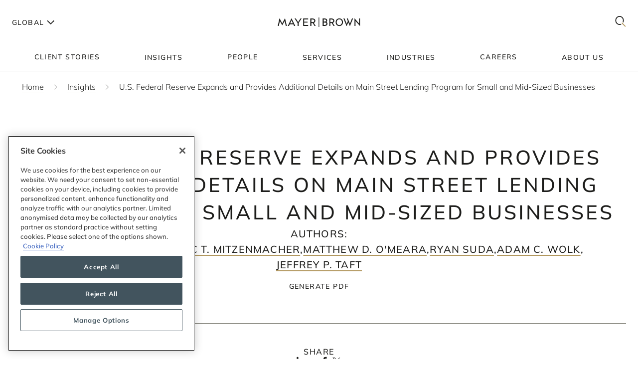

--- FILE ---
content_type: text/html; charset=utf-8
request_url: https://www.mayerbrown.com/en/insights/publications/2020/05/us-federal-reserve-expands-and-provides-additional-details-on-main-street-lending-program-for-small-and-midsized-businesses
body_size: 32624
content:
<!DOCTYPE html><html lang="en"><head><meta charSet="utf-8"/><meta http-equiv="X-UA-Compatible" content="IE=edge"/><meta name="viewport" content="width=device-width, initial-scale=1"/><link rel="icon" href="https://www.mayerbrown.com/favicon.ico"/><title>U.S. Federal Reserve Expands and Provides Additional Details on Main Street Lending Program for Small and Mid-Sized Businesses | Insights | Mayer Brown</title><meta name="title" content="U.S. Federal Reserve Expands and Provides Additional Details on Main Street Lending Program for Small and Mid-Sized Businesses | Insights | Mayer Brown"/><meta name="description" content=" On April 30, 2020, the Federal Reserve Board announced expanded loan offerings and terms for the forthcoming Main Street Lending Program. Among other"/><meta name="keywords" content=""/><meta name="sectiontitle" content="Insights"/><meta name="pagetitle" content="U.S. Federal Reserve Expands and Provides Additional Details on Main Street Lending Program for Small and Mid-Sized Businesses"/><meta property="og:url" content="https://www.mayerbrown.com/en/insights/publications/2020/05/us-federal-reserve-expands-and-provides-additional-details-on-main-street-lending-program-for-small-and-midsized-businesses"/><meta property="og:type" content="website"/><meta property="og:title" content="U.S. Federal Reserve Expands and Provides Additional Details on Main Street Lending Program for Small and Mid-Sized Businesses | Insights | Mayer Brown"/><meta property="og:description"/><meta property="og:image" content="https://www.mayerbrown.com/cdn-cgi/image/width=400,quality=90,format=jpeg/-/media/images/tile-images-for-insights-and-news/tile_bucket-300x400_92.jpg?rev=30fea872afe7423dba0ed8c2f13a7e2d"/><meta name="twitter:card" content="summary_large_image"/><meta name="twitter:site" content="@Mayer_Brown"/><meta name="twitter:title" content="U.S. Federal Reserve Expands and Provides Additional Details on Main Street Lending Program for Small and Mid-Sized Businesses | Insights | Mayer Brown"/><meta name="twitter:description"/><meta name="twitter:image" content="https://www.mayerbrown.com/-/media/images/tile-images-for-insights-and-news/tile_bucket-300x400_92.jpg?rev=30fea872afe7423dba0ed8c2f13a7e2d"/><link rel="canonical" href="https://www.mayerbrown.com/en/insights/publications/2020/05/us-federal-reserve-expands-and-provides-additional-details-on-main-street-lending-program-for-small-and-midsized-businesses"/><link rel="alternate" hrefLang="x-default" href="https://www.mayerbrown.com/en/insights/publications/2020/05/us-federal-reserve-expands-and-provides-additional-details-on-main-street-lending-program-for-small-and-midsized-businesses"/><link rel="alternate" hrefLang="de" href="https://www.mayerbrown.com/de/insights/publications/2020/05/us-federal-reserve-expands-and-provides-additional-details-on-main-street-lending-program-for-small-and-midsized-businesses"/><link rel="alternate" hrefLang="fr" href="https://www.mayerbrown.com/fr/insights/publications/2020/05/us-federal-reserve-expands-and-provides-additional-details-on-main-street-lending-program-for-small-and-midsized-businesses"/><link rel="alternate" hrefLang="pt" href="https://www.mayerbrown.com/pt/insights/publications/2020/05/us-federal-reserve-expands-and-provides-additional-details-on-main-street-lending-program-for-small-and-midsized-businesses"/><link rel="alternate" hrefLang="zh-hans" href="https://www.mayerbrown.com/zh-hans/insights/publications/2020/05/us-federal-reserve-expands-and-provides-additional-details-on-main-street-lending-program-for-small-and-midsized-businesses"/><link rel="alternate" hrefLang="es" href="https://www.mayerbrown.com/es/insights/publications/2020/05/us-federal-reserve-expands-and-provides-additional-details-on-main-street-lending-program-for-small-and-midsized-businesses"/><link rel="alternate" hrefLang="ja" href="https://www.mayerbrown.com/ja/insights/publications/2020/05/us-federal-reserve-expands-and-provides-additional-details-on-main-street-lending-program-for-small-and-midsized-businesses"/><script type="application/ld+json">{"@context":"https://schema.org","@type":"Article","mainEntityOfPage":{"@type":"webPage","@id":"https://www.mayerbrown.com/en/insights/publications/2020/05/us-federal-reserve-expands-and-provides-additional-details-on-main-street-lending-program-for-small-and-midsized-businesses"},"headline":"U.S. Federal Reserve Expands and Provides Additional Details on Main Street Lending Program for Small and Mid-Sized Businesses","author":{"@type":"Person","name":"Frederick C. Fisher"},"publisher":{"@type":"Organization","logo":{"@type":"ImageObject","url":"/-/media/images/logos/mayer-brown/mayerbrownlogoalternate2.png?rev=894826f51de743da87828bfef435d0b2"}},"datePublished":"5/4/2020","dateModified":"9/16/2025"}</script><link rel="icon" href="/favicon.ico" type="image/x-icon"/><meta name="robots" content="noindex,follow"/><link rel="preload" as="image" imageSrcSet="/cdn-cgi/image/width=375,quality=90,format=auto//-/jssmedia/images/test-images/logo2.svg?iar=0&amp;rev=7fff08e4fca34457a7b0a7f6f5165b54&amp;hash=1E923A91F38EA9B3DA462438765A8A27 375w, /cdn-cgi/image/width=384,quality=90,format=auto//-/jssmedia/images/test-images/logo2.svg?iar=0&amp;rev=7fff08e4fca34457a7b0a7f6f5165b54&amp;hash=1E923A91F38EA9B3DA462438765A8A27 384w, /cdn-cgi/image/width=420,quality=90,format=auto//-/jssmedia/images/test-images/logo2.svg?iar=0&amp;rev=7fff08e4fca34457a7b0a7f6f5165b54&amp;hash=1E923A91F38EA9B3DA462438765A8A27 420w, /cdn-cgi/image/width=768,quality=90,format=auto//-/jssmedia/images/test-images/logo2.svg?iar=0&amp;rev=7fff08e4fca34457a7b0a7f6f5165b54&amp;hash=1E923A91F38EA9B3DA462438765A8A27 768w, /cdn-cgi/image/width=1080,quality=90,format=auto//-/jssmedia/images/test-images/logo2.svg?iar=0&amp;rev=7fff08e4fca34457a7b0a7f6f5165b54&amp;hash=1E923A91F38EA9B3DA462438765A8A27 1080w, /cdn-cgi/image/width=1536,quality=90,format=auto//-/jssmedia/images/test-images/logo2.svg?iar=0&amp;rev=7fff08e4fca34457a7b0a7f6f5165b54&amp;hash=1E923A91F38EA9B3DA462438765A8A27 1536w, /cdn-cgi/image/width=1920,quality=90,format=auto//-/jssmedia/images/test-images/logo2.svg?iar=0&amp;rev=7fff08e4fca34457a7b0a7f6f5165b54&amp;hash=1E923A91F38EA9B3DA462438765A8A27 1920w, /cdn-cgi/image/width=2160,quality=90,format=auto//-/jssmedia/images/test-images/logo2.svg?iar=0&amp;rev=7fff08e4fca34457a7b0a7f6f5165b54&amp;hash=1E923A91F38EA9B3DA462438765A8A27 2160w, /cdn-cgi/image/width=3072,quality=90,format=auto//-/jssmedia/images/test-images/logo2.svg?iar=0&amp;rev=7fff08e4fca34457a7b0a7f6f5165b54&amp;hash=1E923A91F38EA9B3DA462438765A8A27 3072w, /cdn-cgi/image/width=3840,quality=90,format=auto//-/jssmedia/images/test-images/logo2.svg?iar=0&amp;rev=7fff08e4fca34457a7b0a7f6f5165b54&amp;hash=1E923A91F38EA9B3DA462438765A8A27 3840w" imageSizes="100vw" fetchpriority="high"/><meta name="google-site-verification" content="oVIiQDQQ3Ce-cPUBumZHSE3Y8jy4IKH7cAVrHqJF1sQ"/><script id="navigate-to-single-slash-url">
(function () {
  const { pathname, href } = window.location;
  if (pathname.startsWith("//")) {
    window.location.href = href.replace(pathname, pathname.replace(/^\/{2,}/, "/"));
  }
})();</script><meta name="next-head-count" content="34"/><link data-next-font="" rel="preconnect" href="/" crossorigin="anonymous"/><script id="gtm-without-cmp" data-nscript="beforeInteractive">window.dataLayer = window.dataLayer || []; function gtag(){dataLayer.push(arguments);}
      gtag('set','GTM-5KMCJB6',true);gtag('consent','default',{ad_storage:"denied",analytics_storage:"denied",
      functionality_storage:"denied",personalization_storage:"denied",security_storage:"denied",
      ad_user_data:"denied",ad_personalization:"denied",'wait_for_update':500});</script><script id="google-tag-manager" data-nscript="beforeInteractive">(function(w,d,s,l,i){w[l]=w[l]||[];w[l].push({'gtm.start':
      new Date().getTime(),event:'gtm.js'});var f=d.getElementsByTagName(s)[0],
      j=d.createElement(s),dl=l!='dataLayer'?'&l='+l:'';j.async=true;j.src=
      'https://www.googletagmanager.com/gtm.js?id='+i+dl;f.parentNode.insertBefore(j,f);
      })(window,document,'script','dataLayer','GTM-5KMCJB6');</script><link rel="preload" href="/_next/static/css/14642f1917322d8e.css" as="style"/><link rel="stylesheet" href="/_next/static/css/14642f1917322d8e.css" data-n-g=""/><noscript data-n-css=""></noscript><script defer="" nomodule="" src="/_next/static/chunks/polyfills-c67a75d1b6f99dc8.js"></script><script id="autoblock-script" src="https://cdn.cookielaw.org/consent/b221b6a7-5ee4-4bc5-b191-105e091ecbf5/OtAutoBlock.js" type="text/javascript" defer="" data-nscript="beforeInteractive"></script><script id="one-trust-1" src="https://cdn.cookielaw.org/scripttemplates/otSDKStub.js" type="text/javascript" data-domain-script="b221b6a7-5ee4-4bc5-b191-105e091ecbf5" defer="" data-nscript="beforeInteractive"></script><script src="/_next/static/chunks/webpack-34af5b033730cec5.js" defer=""></script><script src="/_next/static/chunks/framework-67cb7a0d039fcea3.js" defer=""></script><script src="/_next/static/chunks/main-c119a391b27f81bb.js" defer=""></script><script src="/_next/static/chunks/pages/_app-2105b92be4bbe858.js" defer=""></script><script src="/_next/static/chunks/pages/%5B%5B...path%5D%5D-d53f6fecedf1aeec.js" defer=""></script><script src="/_next/static/Releases-20261/_buildManifest.js" defer=""></script><script src="/_next/static/Releases-20261/_ssgManifest.js" defer=""></script></head><body><div id="__next"><div><div class="DefaultTemplate_main__wplH_" id="web"><header><div class="StopIndex_main__K_hxo"><!-- stopindex --></div><div class="NavigationHeader_main__aEAC0"><div class="NavigationHeader_header-container__WODZJ"><a href="#main" class="NavigationHeader_skip-link__WDztc">Skip to main content</a><div style="display:contents"><div class="NavigationHeader_top-container__Gea0d"><div class="NavigationHeader_top__b59J_ container-12"><div class="NavigationHeader_menu-toggle__SItWK"><button aria-label="Languages" aria-controls="locale-dropdown" aria-expanded="false" class="LocaleDropdown_toggle-locales__Wofx4"><span class="LocaleDropdown_locale-text__Lisv1">Global</span><div class="LocaleDropdown_arrow__CvxBx"><svg xmlns="http://www.w3.org/2000/svg" fill="none" viewBox="0 0 11 16"><path fill="#1D1D1B" fill-rule="evenodd" d="M7.231 7.782.864 1.414 2.278 0l7.775 7.775-7.771 7.849L.86 14.217l6.371-6.435Z" clip-rule="evenodd"></path></svg></div></button><button class="ToggleMobileMenu_main__F4tRP" aria-label="Mobile Menu" aria-expanded="false" aria-controls="mobile-menu"><svg xmlns="http://www.w3.org/2000/svg" width="24" height="18" fill="none"><g fill="#221F20" class="close_svg__plus"><path d="M9 8H0v2h9V8Z" class="close_svg__left"></path><path d="M24 8h-9v2h9V8Z" class="close_svg__right"></path></g><path fill="#221F20" d="m-.03 0 24-.079.007 2-24 .079z" class="close_svg__top"></path><path fill="#221F20" d="m-.003 8 24-.079.006 2-24 .079z" class="close_svg__middle"></path><path fill="#B2985F" d="m.023 16 24-.079.007 2L.03 18z" class="close_svg__gold"></path></svg></button></div><a class="NavigationHeader_logo__bT42x" aria-label="Mayer Brown Home" href="/"><div class="NavigationHeader_logo-image__r_zOq"><img alt="" fetchpriority="high" decoding="async" data-nimg="fill" class="Image_main__gT4aM" style="position:absolute;height:100%;width:100%;left:0;top:0;right:0;bottom:0;color:transparent" sizes="100vw" srcSet="/cdn-cgi/image/width=375,quality=90,format=auto//-/jssmedia/images/test-images/logo2.svg?iar=0&amp;rev=7fff08e4fca34457a7b0a7f6f5165b54&amp;hash=1E923A91F38EA9B3DA462438765A8A27 375w, /cdn-cgi/image/width=384,quality=90,format=auto//-/jssmedia/images/test-images/logo2.svg?iar=0&amp;rev=7fff08e4fca34457a7b0a7f6f5165b54&amp;hash=1E923A91F38EA9B3DA462438765A8A27 384w, /cdn-cgi/image/width=420,quality=90,format=auto//-/jssmedia/images/test-images/logo2.svg?iar=0&amp;rev=7fff08e4fca34457a7b0a7f6f5165b54&amp;hash=1E923A91F38EA9B3DA462438765A8A27 420w, /cdn-cgi/image/width=768,quality=90,format=auto//-/jssmedia/images/test-images/logo2.svg?iar=0&amp;rev=7fff08e4fca34457a7b0a7f6f5165b54&amp;hash=1E923A91F38EA9B3DA462438765A8A27 768w, /cdn-cgi/image/width=1080,quality=90,format=auto//-/jssmedia/images/test-images/logo2.svg?iar=0&amp;rev=7fff08e4fca34457a7b0a7f6f5165b54&amp;hash=1E923A91F38EA9B3DA462438765A8A27 1080w, /cdn-cgi/image/width=1536,quality=90,format=auto//-/jssmedia/images/test-images/logo2.svg?iar=0&amp;rev=7fff08e4fca34457a7b0a7f6f5165b54&amp;hash=1E923A91F38EA9B3DA462438765A8A27 1536w, /cdn-cgi/image/width=1920,quality=90,format=auto//-/jssmedia/images/test-images/logo2.svg?iar=0&amp;rev=7fff08e4fca34457a7b0a7f6f5165b54&amp;hash=1E923A91F38EA9B3DA462438765A8A27 1920w, /cdn-cgi/image/width=2160,quality=90,format=auto//-/jssmedia/images/test-images/logo2.svg?iar=0&amp;rev=7fff08e4fca34457a7b0a7f6f5165b54&amp;hash=1E923A91F38EA9B3DA462438765A8A27 2160w, /cdn-cgi/image/width=3072,quality=90,format=auto//-/jssmedia/images/test-images/logo2.svg?iar=0&amp;rev=7fff08e4fca34457a7b0a7f6f5165b54&amp;hash=1E923A91F38EA9B3DA462438765A8A27 3072w, /cdn-cgi/image/width=3840,quality=90,format=auto//-/jssmedia/images/test-images/logo2.svg?iar=0&amp;rev=7fff08e4fca34457a7b0a7f6f5165b54&amp;hash=1E923A91F38EA9B3DA462438765A8A27 3840w" src="/cdn-cgi/image/width=3840,quality=90,format=auto//-/jssmedia/images/test-images/logo2.svg?iar=0&amp;rev=7fff08e4fca34457a7b0a7f6f5165b54&amp;hash=1E923A91F38EA9B3DA462438765A8A27"/></div></a><div class="NavigationHeader_search-toggle__xx8yV"><button class="ToggleSearchDropdown_main__xGW13" aria-label="Mobile Menu" aria-expanded="false" aria-controls="search-dropdown-desktop"><svg width="22" height="22" viewBox="0 0 22 22" fill="none" xmlns="http://www.w3.org/2000/svg"><path d="M14.1068 13.0226L12.8618 14.3165L20.255 22L21.5001 20.7061L14.1068 13.0226Z" fill="#B2985F"></path><path d="M15.0139 2.63314C11.6981 -0.877712 6.30271 -0.877712 2.98687 2.63314C-0.328958 6.14399 -0.328958 11.8567 2.98687 15.3675C5.64524 18.1822 9.63979 18.7393 12.8281 17.041L11.5468 15.6843C9.09112 16.7292 6.17266 16.2004 4.18622 14.0972C1.53211 11.287 1.53211 6.71413 4.18622 3.90347C6.84033 1.09326 11.1596 1.09326 13.8137 3.90347C15.8579 6.06794 16.3263 9.27774 15.2217 11.9228L16.4899 13.2656C18.2196 9.85643 17.7279 5.5077 15.0139 2.63359V2.63314Z" fill="#1D1D1B"></path></svg></button></div></div><div id="mobile-menu" aria-hidden="true" class="MobileMenu_main__phs7y"><div class="MobileMenu_wrapper__wcyuG"><div class="MobileMenu_inner__0ZCWz"><div class="MobileMenu_link-content__5wBMG"><ul><li class="MobileMenu_nav-link__vRGSl"><a title="" target="" class="" href="/en/client-stories"><span class="MobileMenu_nav-link__text__qspx5 MobileMenu_nested-text__tVGOJ">Client Stories</span></a></li><li class="MobileMenu_nav-link__vRGSl"><button class="UnderlineCta_main__1BH5k MobileMenu_nav-link__text__qspx5 UnderlineCta_underline-on-hover__u9Amp" id="toggle-nav-panel-77985705-50b2-4bb7-9778-9a231a25c740" aria-expanded="false" aria-controls="subnav-panel-77985705-50b2-4bb7-9778-9a231a25c740">Insights</button><svg xmlns="http://www.w3.org/2000/svg" fill="none" viewBox="0 0 11 16" class="MobileMenu_nav-link__icon__xV2G_"><path fill="#1D1D1B" fill-rule="evenodd" d="M7.231 7.782.864 1.414 2.278 0l7.775 7.775-7.771 7.849L.86 14.217l6.371-6.435Z" clip-rule="evenodd"></path></svg></li><li class="MobileMenu_nav-link__vRGSl"><a title="" target="" class="" href="/en/people"><span class="MobileMenu_nav-link__text__qspx5 MobileMenu_nested-text__tVGOJ">People</span></a></li><li class="MobileMenu_nav-link__vRGSl"><button class="UnderlineCta_main__1BH5k MobileMenu_nav-link__text__qspx5 UnderlineCta_underline-on-hover__u9Amp" id="toggle-nav-panel-393ca925-fc14-4213-872a-72de8106785c" aria-expanded="false" aria-controls="subnav-panel-393ca925-fc14-4213-872a-72de8106785c">Services</button><svg xmlns="http://www.w3.org/2000/svg" fill="none" viewBox="0 0 11 16" class="MobileMenu_nav-link__icon__xV2G_"><path fill="#1D1D1B" fill-rule="evenodd" d="M7.231 7.782.864 1.414 2.278 0l7.775 7.775-7.771 7.849L.86 14.217l6.371-6.435Z" clip-rule="evenodd"></path></svg></li><li class="MobileMenu_nav-link__vRGSl"><button class="UnderlineCta_main__1BH5k MobileMenu_nav-link__text__qspx5 UnderlineCta_underline-on-hover__u9Amp" id="toggle-nav-panel-ceb8b68a-c961-4549-b2da-945ab3b33f2f" aria-expanded="false" aria-controls="subnav-panel-ceb8b68a-c961-4549-b2da-945ab3b33f2f">Industries</button><svg xmlns="http://www.w3.org/2000/svg" fill="none" viewBox="0 0 11 16" class="MobileMenu_nav-link__icon__xV2G_"><path fill="#1D1D1B" fill-rule="evenodd" d="M7.231 7.782.864 1.414 2.278 0l7.775 7.775-7.771 7.849L.86 14.217l6.371-6.435Z" clip-rule="evenodd"></path></svg></li><li class="MobileMenu_nav-link__vRGSl"><a title="" target="" class="" href="/en/careers"><span class="MobileMenu_nav-link__text__qspx5 MobileMenu_nested-text__tVGOJ">Careers</span></a></li><li class="MobileMenu_nav-link__vRGSl"><button class="UnderlineCta_main__1BH5k MobileMenu_nav-link__text__qspx5 UnderlineCta_underline-on-hover__u9Amp" id="toggle-nav-panel-8104971f-9c0b-49e2-aa91-c2d2bb3f4c70" aria-expanded="false" aria-controls="subnav-panel-8104971f-9c0b-49e2-aa91-c2d2bb3f4c70">About Us</button><svg xmlns="http://www.w3.org/2000/svg" fill="none" viewBox="0 0 11 16" class="MobileMenu_nav-link__icon__xV2G_"><path fill="#1D1D1B" fill-rule="evenodd" d="M7.231 7.782.864 1.414 2.278 0l7.775 7.775-7.771 7.849L.86 14.217l6.371-6.435Z" clip-rule="evenodd"></path></svg></li></ul><span class="MobileMenu_locale-label__4__5v">Global</span><ul class="MobileMenu_locales__TmaFB"><li class="MobileMenu_locale___V2us"><span class="">en</span></li><li class="MobileMenu_locale___V2us"><a class="" tag="span" href="/de">de</a></li><li class="MobileMenu_locale___V2us"><a class="" tag="span" href="/es">es</a></li><li class="MobileMenu_locale___V2us"><a class="" tag="span" href="/ja">ja</a></li><li class="MobileMenu_locale___V2us"><a class="" tag="span" href="/pt">pt</a></li><li class="MobileMenu_locale___V2us"><a class="" tag="span" href="/fr">fr</a></li><li class="MobileMenu_locale___V2us"><a class="" tag="span" href="/zh-hans">zh-Hans</a></li></ul></div></div><div><div id="subnav-panel-77985705-50b2-4bb7-9778-9a231a25c740" class="MobileMenu_subnav-panel__O63uI"><div class="MobileMenu_back-link__UXaRq"><svg xmlns="http://www.w3.org/2000/svg" fill="none" viewBox="0 0 11 16"><path fill="#1D1D1B" fill-rule="evenodd" d="M7.231 7.782.864 1.414 2.278 0l7.775 7.775-7.771 7.849L.86 14.217l6.371-6.435Z" clip-rule="evenodd"></path></svg><button class="UnderlineCta_main__1BH5k UnderlineCta_underline-on-hover__u9Amp" aria-controls="subnav-panel-77985705-50b2-4bb7-9778-9a231a25c740" aria-expanded="false" id="back-to-main-77985705-50b2-4bb7-9778-9a231a25c740">Main Menu</button></div><div class="InsightsPanel_main__fIxpG container-12"><div class="InsightsPanel_links__JdvzC InsightsPanel_trending-topics-links___efqL"><div class="InsightsPanel_label__DKpox"><span>Featured Topics</span></div><ul class="InsightsPanel_trending-topics__Yra_m" aria-label="Featured Topics"><li class="InsightsPanel_trending-topic__DFKGb"><a class="BoxCta_main__A0E6G" href="/en/insights?q=artificial%20intelligence"><span class="InsightsPanel_nested-text__6YSlp">artificial intelligence</span></a></li><li class="InsightsPanel_trending-topic__DFKGb"><a class="BoxCta_main__A0E6G" href="/en/insights?q=Cybersecurity"><span class="InsightsPanel_nested-text__6YSlp">Cybersecurity</span></a></li><li class="InsightsPanel_trending-topic__DFKGb"><a class="BoxCta_main__A0E6G" href="/en/insights?q=private%20credit"><span class="InsightsPanel_nested-text__6YSlp">private credit</span></a></li><li class="InsightsPanel_trending-topic__DFKGb"><a class="BoxCta_main__A0E6G" href="/en/insights?q=lending"><span class="InsightsPanel_nested-text__6YSlp">lending</span></a></li><li class="InsightsPanel_trending-topic__DFKGb"><a class="BoxCta_main__A0E6G" href="/en/insights?q=commercial%20litigation"><span class="InsightsPanel_nested-text__6YSlp">commercial litigation</span></a></li><li class="InsightsPanel_trending-topic__DFKGb"><a class="BoxCta_main__A0E6G" href="/en/insights?q=Legislative%20Bill"><span class="InsightsPanel_nested-text__6YSlp">Legislative Bill</span></a></li><li class="InsightsPanel_trending-topic__DFKGb"><a class="BoxCta_main__A0E6G" href="/en/insights?q=insurance"><span class="InsightsPanel_nested-text__6YSlp">insurance</span></a></li><li class="InsightsPanel_trending-topic__DFKGb"><a class="BoxCta_main__A0E6G" href="/en/insights?q=digital%20assets"><span class="InsightsPanel_nested-text__6YSlp">digital assets</span></a></li></ul></div><div class="InsightsPanel_links__JdvzC InsightsPanel_featured-links__o_ghj"><div class="InsightsPanel_label__DKpox"><span>Featured Insights</span></div><ul class="" aria-label="Featured Insights"><li><a class="InsightsPanel_link__vcnY9" href="/en/insights/publications/2025/11/california-enacts-new-employment-laws-for-2026"><span>California Enacts New Employment Laws for 2026</span></a></li><li><a class="InsightsPanel_link__vcnY9" href="/en/insights/publications/2025/11/ferc-large-load-interconnection-preliminary-rulemaking-key-takeaways-for-data-center-developers-other-large-load-projects-and-investors"><span>FERC Large-Load Interconnection Preliminary Rulemaking: Key Takeaways for Data Center Developers, Other Large Load Projects, and Investors</span></a></li><li><a class="InsightsPanel_link__vcnY9" href="/en/insights/publications/2025/11/cfpb-proposes-narrowing-ecoa-regulations"><span>CFPB Proposes Narrowing ECOA Regulations</span></a></li></ul></div><ul class="InsightsPanel_view-all-links__OAO2R"><span class="InsightsPanel_label__DKpox"><span>View Our Insights</span></span><span class="InsightsPanel_remaining-items__m1D_l"><li><a title="" target="" class="UnderlineCta_main__1BH5k InsightsPanel_view-all-insights__8M8TM UnderlineCta_underlined-by-default__Kn_Bp" aria-label="View All Publications" href="/en/insights?sortCriteria=%40datesort%20descending&amp;f-z95xtemplatename=Publication"><span class="InsightsPanel_nested-text__6YSlp">Publications</span></a></li><li><a title="" target="" class="UnderlineCta_main__1BH5k InsightsPanel_view-all-insights__8M8TM UnderlineCta_underlined-by-default__Kn_Bp" aria-label="View All Events" href="/en/insights?sortCriteria=%40datesort%20descending&amp;f-contenttypestitles=Mayer%20Brown%20Hosted%20Event"><span class="InsightsPanel_nested-text__6YSlp">Events</span></a></li><li><a title="" target="" class="UnderlineCta_main__1BH5k InsightsPanel_view-all-insights__8M8TM UnderlineCta_underlined-by-default__Kn_Bp" aria-label="View All Resource Centers" href="/en/insights/resource-centers"><span class="InsightsPanel_nested-text__6YSlp">Resource Centers</span></a></li><li><a title="" target="" class="UnderlineCta_main__1BH5k InsightsPanel_view-all-insights__8M8TM UnderlineCta_underlined-by-default__Kn_Bp" aria-label="View All Podcasts" href="/en/insights/podcasts/overview"><span class="InsightsPanel_nested-text__6YSlp">Podcasts</span></a></li><li><a title="" target="" class="UnderlineCta_main__1BH5k InsightsPanel_view-all-insights__8M8TM UnderlineCta_underlined-by-default__Kn_Bp" aria-label="View All Videos" href="/en/insights/videos"><span class="InsightsPanel_nested-text__6YSlp">Videos</span></a></li></span><li><a title="" target="" class="UnderlineCta_main__1BH5k InsightsPanel_view-all-insights__8M8TM UnderlineCta_underlined-by-default__Kn_Bp" aria-label="View All Insights" href="/en/insights"><span class="InsightsPanel_nested-text__6YSlp">View All</span></a></li></ul></div></div><div id="subnav-panel-393ca925-fc14-4213-872a-72de8106785c" class="MobileMenu_subnav-panel__O63uI"><div class="MobileMenu_back-link__UXaRq"><svg xmlns="http://www.w3.org/2000/svg" fill="none" viewBox="0 0 11 16"><path fill="#1D1D1B" fill-rule="evenodd" d="M7.231 7.782.864 1.414 2.278 0l7.775 7.775-7.771 7.849L.86 14.217l6.371-6.435Z" clip-rule="evenodd"></path></svg><button class="UnderlineCta_main__1BH5k UnderlineCta_underline-on-hover__u9Amp" aria-controls="subnav-panel-393ca925-fc14-4213-872a-72de8106785c" aria-expanded="false" id="back-to-main-393ca925-fc14-4213-872a-72de8106785c">Main Menu</button></div><ul class="MobileMenu_subnav-links__lGQqU"><li><a title="" target="" class="UnderlineCta_main__1BH5k MobileMenu_subnav-link__OmZYR UnderlineCta_underline-on-hover__u9Amp" href="/en/services/antitrust--competition"><span>Antitrust & Competition</span></a></li><li><a title="" target="" class="UnderlineCta_main__1BH5k MobileMenu_subnav-link__OmZYR UnderlineCta_underline-on-hover__u9Amp" href="/en/services/banking--finance"><span>Banking & Finance</span></a></li><li><a title="" target="" class="UnderlineCta_main__1BH5k MobileMenu_subnav-link__OmZYR UnderlineCta_underline-on-hover__u9Amp" href="/en/services/capital-markets"><span>Capital Markets</span></a></li><li><a title="" target="" class="UnderlineCta_main__1BH5k MobileMenu_subnav-link__OmZYR UnderlineCta_underline-on-hover__u9Amp" href="/en/services/corporate--securities"><span>Corporate & Securities</span></a></li><li><a title="" target="" class="UnderlineCta_main__1BH5k MobileMenu_subnav-link__OmZYR UnderlineCta_underline-on-hover__u9Amp" href="/en/services/cybersecurity--data-privacy"><span>Cybersecurity & Data Privacy</span></a></li><li><a title="" target="" class="UnderlineCta_main__1BH5k MobileMenu_subnav-link__OmZYR UnderlineCta_underline-on-hover__u9Amp" href="/en/services/financial-services"><span>Financial Services</span></a></li><li><a title="" target="" class="UnderlineCta_main__1BH5k MobileMenu_subnav-link__OmZYR UnderlineCta_underline-on-hover__u9Amp" href="/en/services/global-investigations-white-collar-defense"><span>Global Investigations & White Collar Defense</span></a></li><li><a title="" target="" class="UnderlineCta_main__1BH5k MobileMenu_subnav-link__OmZYR UnderlineCta_underline-on-hover__u9Amp" href="/en/services/international-arbitration"><span>International Arbitration</span></a></li><li><a title="" target="" class="UnderlineCta_main__1BH5k MobileMenu_subnav-link__OmZYR UnderlineCta_underline-on-hover__u9Amp" href="/en/services/international-trade"><span>International Trade</span></a></li><li><a title="" target="" class="UnderlineCta_main__1BH5k MobileMenu_subnav-link__OmZYR UnderlineCta_underline-on-hover__u9Amp" href="/en/services/lending"><span>Lending</span></a></li><li><a title="" target="" class="UnderlineCta_main__1BH5k MobileMenu_subnav-link__OmZYR UnderlineCta_underline-on-hover__u9Amp" href="/en/services/litigation--dispute-resolution"><span>Litigation & Dispute Resolution</span></a></li><li><a title="" target="" class="UnderlineCta_main__1BH5k MobileMenu_subnav-link__OmZYR UnderlineCta_underline-on-hover__u9Amp" href="/en/services/mergers--acquisitions"><span>Mergers & Acquisitions</span></a></li><li><a title="" target="" class="UnderlineCta_main__1BH5k MobileMenu_subnav-link__OmZYR UnderlineCta_underline-on-hover__u9Amp" href="/en/services/private-credit"><span>Private Credit</span></a></li></ul><a title="" target="" class="UnderlineCta_main__1BH5k UnderlineCta_underlined-by-default__Kn_Bp" href="/en/services"><span class="MobileMenu_nested-text__tVGOJ">View All Services</span></a></div><div id="subnav-panel-ceb8b68a-c961-4549-b2da-945ab3b33f2f" class="MobileMenu_subnav-panel__O63uI"><div class="MobileMenu_back-link__UXaRq"><svg xmlns="http://www.w3.org/2000/svg" fill="none" viewBox="0 0 11 16"><path fill="#1D1D1B" fill-rule="evenodd" d="M7.231 7.782.864 1.414 2.278 0l7.775 7.775-7.771 7.849L.86 14.217l6.371-6.435Z" clip-rule="evenodd"></path></svg><button class="UnderlineCta_main__1BH5k UnderlineCta_underline-on-hover__u9Amp" aria-controls="subnav-panel-ceb8b68a-c961-4549-b2da-945ab3b33f2f" aria-expanded="false" id="back-to-main-ceb8b68a-c961-4549-b2da-945ab3b33f2f">Main Menu</button></div><ul class="MobileMenu_subnav-links__lGQqU"><li><a title="" target="" class="UnderlineCta_main__1BH5k MobileMenu_subnav-link__OmZYR UnderlineCta_underline-on-hover__u9Amp" href="/en/industries/fintech"><span>Fintech</span></a></li><li><a title="" target="" class="UnderlineCta_main__1BH5k MobileMenu_subnav-link__OmZYR UnderlineCta_underline-on-hover__u9Amp" href="/en/industries/global-energy"><span>Global Energy</span></a></li><li><a title="" target="" class="UnderlineCta_main__1BH5k MobileMenu_subnav-link__OmZYR UnderlineCta_underline-on-hover__u9Amp" href="/en/industries/insurance"><span>Insurance</span></a></li><li><a title="" target="" class="UnderlineCta_main__1BH5k MobileMenu_subnav-link__OmZYR UnderlineCta_underline-on-hover__u9Amp" href="/en/industries/private-equity-funds--investment-management"><span>Private Equity, Funds & Investment Management</span></a></li><li><a title="" target="" class="UnderlineCta_main__1BH5k MobileMenu_subnav-link__OmZYR UnderlineCta_underline-on-hover__u9Amp" href="/en/industries/projects-infrastructure"><span>Projects & Infrastructure</span></a></li><li><a title="" target="" class="UnderlineCta_main__1BH5k MobileMenu_subnav-link__OmZYR UnderlineCta_underline-on-hover__u9Amp" href="/en/industries/technology"><span>Technology</span></a></li></ul><a title="" target="" class="UnderlineCta_main__1BH5k UnderlineCta_underlined-by-default__Kn_Bp" href="/en/industries"><span class="MobileMenu_nested-text__tVGOJ">View All Industries</span></a></div><div id="subnav-panel-8104971f-9c0b-49e2-aa91-c2d2bb3f4c70" class="MobileMenu_subnav-panel__O63uI"><div class="MobileMenu_back-link__UXaRq"><svg xmlns="http://www.w3.org/2000/svg" fill="none" viewBox="0 0 11 16"><path fill="#1D1D1B" fill-rule="evenodd" d="M7.231 7.782.864 1.414 2.278 0l7.775 7.775-7.771 7.849L.86 14.217l6.371-6.435Z" clip-rule="evenodd"></path></svg><button class="UnderlineCta_main__1BH5k UnderlineCta_underline-on-hover__u9Amp" aria-controls="subnav-panel-8104971f-9c0b-49e2-aa91-c2d2bb3f4c70" aria-expanded="false" id="back-to-main-8104971f-9c0b-49e2-aa91-c2d2bb3f4c70">Main Menu</button></div><ul class="MobileMenu_subnav-links__lGQqU"><li><a title="" target="" class="UnderlineCta_main__1BH5k MobileMenu_subnav-link__OmZYR UnderlineCta_underline-on-hover__u9Amp" href="/en/about-us/leadership"><span>Leadership</span></a></li><li><a title="" target="" class="UnderlineCta_main__1BH5k MobileMenu_subnav-link__OmZYR UnderlineCta_underline-on-hover__u9Amp" href="/en/news"><span>News</span></a></li><li><a title="" target="" class="UnderlineCta_main__1BH5k MobileMenu_subnav-link__OmZYR UnderlineCta_underline-on-hover__u9Amp" href="/en/about-us/opportunity-and-development"><span>Opportunity & Development</span></a></li><li><a title="" target="" class="UnderlineCta_main__1BH5k MobileMenu_subnav-link__OmZYR UnderlineCta_underline-on-hover__u9Amp" href="/en/services/special-interests/pro-bono"><span>Pro Bono</span></a></li><li><a title="" target="" class="UnderlineCta_main__1BH5k MobileMenu_subnav-link__OmZYR UnderlineCta_underline-on-hover__u9Amp" href="/en/about-us/locations"><span>Locations</span></a></li><li><a title="" target="" class="UnderlineCta_main__1BH5k MobileMenu_subnav-link__OmZYR UnderlineCta_underline-on-hover__u9Amp" href="/en/about-us/social-impact-sustainability"><span>Social Impact & Sustainability</span></a></li><li><a title="" target="" class="UnderlineCta_main__1BH5k MobileMenu_subnav-link__OmZYR UnderlineCta_underline-on-hover__u9Amp" href="/en/information/nextgen"><span>NextGen</span></a></li><li><a href="https://alumni.mayerbrown.com/" class="UnderlineCta_main__1BH5k MobileMenu_subnav-link__OmZYR UnderlineCta_underline-on-hover__u9Amp" target="_blank" rel="noopener noreferrer"><span>Alumni</span></a></li><li><a title="" target="" class="UnderlineCta_main__1BH5k MobileMenu_subnav-link__OmZYR UnderlineCta_underline-on-hover__u9Amp" href="/en/about-us/contact"><span>Contact</span></a></li><li><a title="" target="" class="UnderlineCta_main__1BH5k MobileMenu_subnav-link__OmZYR UnderlineCta_underline-on-hover__u9Amp" href="/en/about-us/follow"><span>Follow</span></a></li></ul><a title="" target="" class="UnderlineCta_main__1BH5k UnderlineCta_underlined-by-default__Kn_Bp" href="/en/about-us"><span class="MobileMenu_nested-text__tVGOJ">About Us Overview</span></a></div></div></div></div></div></div></div><div class="NavBar_main__6GBJQ"><div class="NavBar_tabs__5y9aF"><div class="NavBar_tab-navs-outer__b0QEo"><div class="NavBar_tab-navs-container__gNxME"><ul class="NavBar_tab-navs__YqQwi container-12"><li class="NavBar_tab-navs-item__CYKA6"><a title="" target="" class="NavBar_tab-nav__mB1nz" id="tab-2c21cdc2-632b-4bdd-a7c5-ecf10ac722c9" tabindex="0" href="/en/client-stories"><span class="NavBar_nav-text__rFiuh">Client Stories</span></a></li><li class="NavBar_tab-navs-item__CYKA6"><button class="TabButton_tab-nav__8xUC0" id="tab-77985705-50b2-4bb7-9778-9a231a25c740" aria-expanded="false" aria-controls="tabpanel-77985705-50b2-4bb7-9778-9a231a25c740" tabindex="0"><span class="TabButton_nav-text__mTOkp">Insights</span></button></li><li class="NavBar_tab-navs-item__CYKA6"><a title="" target="" class="NavBar_tab-nav__mB1nz" id="tab-db7224de-df92-4812-9aaf-1d576e01c6af" tabindex="0" href="/en/people"><span class="NavBar_nav-text__rFiuh">People</span></a></li><li class="NavBar_tab-navs-item__CYKA6"><button class="TabButton_tab-nav__8xUC0" id="tab-393ca925-fc14-4213-872a-72de8106785c" aria-expanded="false" aria-controls="tabpanel-393ca925-fc14-4213-872a-72de8106785c" tabindex="0"><span class="TabButton_nav-text__mTOkp">Services</span></button></li><li class="NavBar_tab-navs-item__CYKA6"><button class="TabButton_tab-nav__8xUC0" id="tab-ceb8b68a-c961-4549-b2da-945ab3b33f2f" aria-expanded="false" aria-controls="tabpanel-ceb8b68a-c961-4549-b2da-945ab3b33f2f" tabindex="0"><span class="TabButton_nav-text__mTOkp">Industries</span></button></li><li class="NavBar_tab-navs-item__CYKA6"><a title="" target="" class="NavBar_tab-nav__mB1nz" id="tab-7a7a9ee3-e33d-43fa-a343-2ea8a43ecf7f" tabindex="0" href="/en/careers"><span class="NavBar_nav-text__rFiuh">Careers</span></a></li><li class="NavBar_tab-navs-item__CYKA6"><button class="TabButton_tab-nav__8xUC0" id="tab-8104971f-9c0b-49e2-aa91-c2d2bb3f4c70" aria-expanded="false" aria-controls="tabpanel-8104971f-9c0b-49e2-aa91-c2d2bb3f4c70" tabindex="0"><span class="TabButton_nav-text__mTOkp">About Us</span></button></li><div class="NavBar_underline__hcRp_" aria-hidden="true" style="opacity:0"></div></ul></div><div class="NavBar_panels__hUmBh"><div id="tabpanel-77985705-50b2-4bb7-9778-9a231a25c740" role="tabpanel" aria-labelledby="tab-77985705-50b2-4bb7-9778-9a231a25c740" class="TabPanel_panel__E6Igq TabPanel_navbar__sHVwG"><div class="InsightsPanel_main__fIxpG container-12"><div class="InsightsPanel_links__JdvzC InsightsPanel_trending-topics-links___efqL"><div class="InsightsPanel_label__DKpox"><span>Featured Topics</span></div><ul class="InsightsPanel_trending-topics__Yra_m" aria-label="Featured Topics"><li class="InsightsPanel_trending-topic__DFKGb"><a class="BoxCta_main__A0E6G" href="/en/insights?q=artificial%20intelligence"><span class="InsightsPanel_nested-text__6YSlp">artificial intelligence</span></a></li><li class="InsightsPanel_trending-topic__DFKGb"><a class="BoxCta_main__A0E6G" href="/en/insights?q=Cybersecurity"><span class="InsightsPanel_nested-text__6YSlp">Cybersecurity</span></a></li><li class="InsightsPanel_trending-topic__DFKGb"><a class="BoxCta_main__A0E6G" href="/en/insights?q=private%20credit"><span class="InsightsPanel_nested-text__6YSlp">private credit</span></a></li><li class="InsightsPanel_trending-topic__DFKGb"><a class="BoxCta_main__A0E6G" href="/en/insights?q=lending"><span class="InsightsPanel_nested-text__6YSlp">lending</span></a></li><li class="InsightsPanel_trending-topic__DFKGb"><a class="BoxCta_main__A0E6G" href="/en/insights?q=commercial%20litigation"><span class="InsightsPanel_nested-text__6YSlp">commercial litigation</span></a></li><li class="InsightsPanel_trending-topic__DFKGb"><a class="BoxCta_main__A0E6G" href="/en/insights?q=Legislative%20Bill"><span class="InsightsPanel_nested-text__6YSlp">Legislative Bill</span></a></li><li class="InsightsPanel_trending-topic__DFKGb"><a class="BoxCta_main__A0E6G" href="/en/insights?q=insurance"><span class="InsightsPanel_nested-text__6YSlp">insurance</span></a></li><li class="InsightsPanel_trending-topic__DFKGb"><a class="BoxCta_main__A0E6G" href="/en/insights?q=digital%20assets"><span class="InsightsPanel_nested-text__6YSlp">digital assets</span></a></li></ul></div><div class="InsightsPanel_links__JdvzC InsightsPanel_featured-links__o_ghj"><div class="InsightsPanel_label__DKpox"><span>Featured Insights</span></div><ul class="" aria-label="Featured Insights"><li><a class="InsightsPanel_link__vcnY9" href="/en/insights/publications/2025/11/california-enacts-new-employment-laws-for-2026"><span>California Enacts New Employment Laws for 2026</span></a></li><li><a class="InsightsPanel_link__vcnY9" href="/en/insights/publications/2025/11/ferc-large-load-interconnection-preliminary-rulemaking-key-takeaways-for-data-center-developers-other-large-load-projects-and-investors"><span>FERC Large-Load Interconnection Preliminary Rulemaking: Key Takeaways for Data Center Developers, Other Large Load Projects, and Investors</span></a></li><li><a class="InsightsPanel_link__vcnY9" href="/en/insights/publications/2025/11/cfpb-proposes-narrowing-ecoa-regulations"><span>CFPB Proposes Narrowing ECOA Regulations</span></a></li></ul></div><ul class="InsightsPanel_view-all-links__OAO2R"><span class="InsightsPanel_label__DKpox"><span>View Our Insights</span></span><span class="InsightsPanel_remaining-items__m1D_l"><li><a title="" target="" class="UnderlineCta_main__1BH5k InsightsPanel_view-all-insights__8M8TM UnderlineCta_underlined-by-default__Kn_Bp" aria-label="View All Publications" href="/en/insights?sortCriteria=%40datesort%20descending&amp;f-z95xtemplatename=Publication"><span class="InsightsPanel_nested-text__6YSlp">Publications</span></a></li><li><a title="" target="" class="UnderlineCta_main__1BH5k InsightsPanel_view-all-insights__8M8TM UnderlineCta_underlined-by-default__Kn_Bp" aria-label="View All Events" href="/en/insights?sortCriteria=%40datesort%20descending&amp;f-contenttypestitles=Mayer%20Brown%20Hosted%20Event"><span class="InsightsPanel_nested-text__6YSlp">Events</span></a></li><li><a title="" target="" class="UnderlineCta_main__1BH5k InsightsPanel_view-all-insights__8M8TM UnderlineCta_underlined-by-default__Kn_Bp" aria-label="View All Resource Centers" href="/en/insights/resource-centers"><span class="InsightsPanel_nested-text__6YSlp">Resource Centers</span></a></li><li><a title="" target="" class="UnderlineCta_main__1BH5k InsightsPanel_view-all-insights__8M8TM UnderlineCta_underlined-by-default__Kn_Bp" aria-label="View All Podcasts" href="/en/insights/podcasts/overview"><span class="InsightsPanel_nested-text__6YSlp">Podcasts</span></a></li><li><a title="" target="" class="UnderlineCta_main__1BH5k InsightsPanel_view-all-insights__8M8TM UnderlineCta_underlined-by-default__Kn_Bp" aria-label="View All Videos" href="/en/insights/videos"><span class="InsightsPanel_nested-text__6YSlp">Videos</span></a></li></span><li><a title="" target="" class="UnderlineCta_main__1BH5k InsightsPanel_view-all-insights__8M8TM UnderlineCta_underlined-by-default__Kn_Bp" aria-label="View All Insights" href="/en/insights"><span class="InsightsPanel_nested-text__6YSlp">View All</span></a></li></ul></div></div><div id="tabpanel-393ca925-fc14-4213-872a-72de8106785c" role="tabpanel" aria-labelledby="tab-393ca925-fc14-4213-872a-72de8106785c" class="TabPanel_panel__E6Igq TabPanel_navbar__sHVwG"><div class="NavPanel_main__VILVM container-12"><ul class="NavPanel_nav-panel-links__cOq7D container-10"><li class="NavPanel_nav-panel-link__I3p5D"><a title="" target="" class="UnderlineCta_main__1BH5k UnderlineCta_underline-on-hover__u9Amp" href="/en/services/antitrust--competition"><span>Antitrust & Competition</span></a></li><li class="NavPanel_nav-panel-link__I3p5D"><a title="" target="" class="UnderlineCta_main__1BH5k UnderlineCta_underline-on-hover__u9Amp" href="/en/services/banking--finance"><span>Banking & Finance</span></a></li><li class="NavPanel_nav-panel-link__I3p5D"><a title="" target="" class="UnderlineCta_main__1BH5k UnderlineCta_underline-on-hover__u9Amp" href="/en/services/capital-markets"><span>Capital Markets</span></a></li><li class="NavPanel_nav-panel-link__I3p5D"><a title="" target="" class="UnderlineCta_main__1BH5k UnderlineCta_underline-on-hover__u9Amp" href="/en/services/corporate--securities"><span>Corporate & Securities</span></a></li><li class="NavPanel_nav-panel-link__I3p5D"><a title="" target="" class="UnderlineCta_main__1BH5k UnderlineCta_underline-on-hover__u9Amp" href="/en/services/cybersecurity--data-privacy"><span>Cybersecurity & Data Privacy</span></a></li><li class="NavPanel_nav-panel-link__I3p5D"><a title="" target="" class="UnderlineCta_main__1BH5k UnderlineCta_underline-on-hover__u9Amp" href="/en/services/financial-services"><span>Financial Services</span></a></li><li class="NavPanel_nav-panel-link__I3p5D"><a title="" target="" class="UnderlineCta_main__1BH5k UnderlineCta_underline-on-hover__u9Amp" href="/en/services/global-investigations-white-collar-defense"><span>Global Investigations & White Collar Defense</span></a></li><li class="NavPanel_nav-panel-link__I3p5D"><a title="" target="" class="UnderlineCta_main__1BH5k UnderlineCta_underline-on-hover__u9Amp" href="/en/services/international-arbitration"><span>International Arbitration</span></a></li><li class="NavPanel_nav-panel-link__I3p5D"><a title="" target="" class="UnderlineCta_main__1BH5k UnderlineCta_underline-on-hover__u9Amp" href="/en/services/international-trade"><span>International Trade</span></a></li><li class="NavPanel_nav-panel-link__I3p5D"><a title="" target="" class="UnderlineCta_main__1BH5k UnderlineCta_underline-on-hover__u9Amp" href="/en/services/lending"><span>Lending</span></a></li><li class="NavPanel_nav-panel-link__I3p5D"><a title="" target="" class="UnderlineCta_main__1BH5k UnderlineCta_underline-on-hover__u9Amp" href="/en/services/litigation--dispute-resolution"><span>Litigation & Dispute Resolution</span></a></li><li class="NavPanel_nav-panel-link__I3p5D"><a title="" target="" class="UnderlineCta_main__1BH5k UnderlineCta_underline-on-hover__u9Amp" href="/en/services/mergers--acquisitions"><span>Mergers & Acquisitions</span></a></li><li class="NavPanel_nav-panel-link__I3p5D"><a title="" target="" class="UnderlineCta_main__1BH5k UnderlineCta_underline-on-hover__u9Amp" href="/en/services/private-credit"><span>Private Credit</span></a></li></ul><div class="UnderlineCta_outer-wrapper__vgPqg"><a title="" target="" class="UnderlineCta_main__1BH5k UnderlineCta_underlined-by-default__Kn_Bp" href="/en/services"><span>View All Services</span></a></div></div></div><div id="tabpanel-ceb8b68a-c961-4549-b2da-945ab3b33f2f" role="tabpanel" aria-labelledby="tab-ceb8b68a-c961-4549-b2da-945ab3b33f2f" class="TabPanel_panel__E6Igq TabPanel_navbar__sHVwG"><div class="NavPanel_main__VILVM container-12"><ul class="NavPanel_nav-panel-links__cOq7D container-10"><li class="NavPanel_nav-panel-link__I3p5D"><a title="" target="" class="UnderlineCta_main__1BH5k UnderlineCta_underline-on-hover__u9Amp" href="/en/industries/fintech"><span>Fintech</span></a></li><li class="NavPanel_nav-panel-link__I3p5D"><a title="" target="" class="UnderlineCta_main__1BH5k UnderlineCta_underline-on-hover__u9Amp" href="/en/industries/global-energy"><span>Global Energy</span></a></li><li class="NavPanel_nav-panel-link__I3p5D"><a title="" target="" class="UnderlineCta_main__1BH5k UnderlineCta_underline-on-hover__u9Amp" href="/en/industries/insurance"><span>Insurance</span></a></li><li class="NavPanel_nav-panel-link__I3p5D"><a title="" target="" class="UnderlineCta_main__1BH5k UnderlineCta_underline-on-hover__u9Amp" href="/en/industries/private-equity-funds--investment-management"><span>Private Equity, Funds & Investment Management</span></a></li><li class="NavPanel_nav-panel-link__I3p5D"><a title="" target="" class="UnderlineCta_main__1BH5k UnderlineCta_underline-on-hover__u9Amp" href="/en/industries/projects-infrastructure"><span>Projects & Infrastructure</span></a></li><li class="NavPanel_nav-panel-link__I3p5D"><a title="" target="" class="UnderlineCta_main__1BH5k UnderlineCta_underline-on-hover__u9Amp" href="/en/industries/technology"><span>Technology</span></a></li></ul><div class="UnderlineCta_outer-wrapper__vgPqg"><a title="" target="" class="UnderlineCta_main__1BH5k UnderlineCta_underlined-by-default__Kn_Bp" href="/en/industries"><span>View All Industries</span></a></div></div></div><div id="tabpanel-8104971f-9c0b-49e2-aa91-c2d2bb3f4c70" role="tabpanel" aria-labelledby="tab-8104971f-9c0b-49e2-aa91-c2d2bb3f4c70" class="TabPanel_panel__E6Igq TabPanel_navbar__sHVwG"><div class="NavPanel_main__VILVM container-12"><ul class="NavPanel_nav-panel-links__cOq7D container-10"><li class="NavPanel_nav-panel-link__I3p5D"><a title="" target="" class="UnderlineCta_main__1BH5k UnderlineCta_underline-on-hover__u9Amp" href="/en/about-us/leadership"><span>Leadership</span></a></li><li class="NavPanel_nav-panel-link__I3p5D"><a title="" target="" class="UnderlineCta_main__1BH5k UnderlineCta_underline-on-hover__u9Amp" href="/en/news"><span>News</span></a></li><li class="NavPanel_nav-panel-link__I3p5D"><a title="" target="" class="UnderlineCta_main__1BH5k UnderlineCta_underline-on-hover__u9Amp" href="/en/about-us/opportunity-and-development"><span>Opportunity & Development</span></a></li><li class="NavPanel_nav-panel-link__I3p5D"><a title="" target="" class="UnderlineCta_main__1BH5k UnderlineCta_underline-on-hover__u9Amp" href="/en/services/special-interests/pro-bono"><span>Pro Bono</span></a></li><li class="NavPanel_nav-panel-link__I3p5D"><a title="" target="" class="UnderlineCta_main__1BH5k UnderlineCta_underline-on-hover__u9Amp" href="/en/about-us/locations"><span>Locations</span></a></li><li class="NavPanel_nav-panel-link__I3p5D"><a title="" target="" class="UnderlineCta_main__1BH5k UnderlineCta_underline-on-hover__u9Amp" href="/en/about-us/social-impact-sustainability"><span>Social Impact & Sustainability</span></a></li><li class="NavPanel_nav-panel-link__I3p5D"><a title="" target="" class="UnderlineCta_main__1BH5k UnderlineCta_underline-on-hover__u9Amp" href="/en/information/nextgen"><span>NextGen</span></a></li><li class="NavPanel_nav-panel-link__I3p5D"><a href="https://alumni.mayerbrown.com/" class="UnderlineCta_main__1BH5k UnderlineCta_underline-on-hover__u9Amp" target="_blank" rel="noopener noreferrer"><span>Alumni</span></a></li><li class="NavPanel_nav-panel-link__I3p5D"><a title="" target="" class="UnderlineCta_main__1BH5k UnderlineCta_underline-on-hover__u9Amp" href="/en/about-us/contact"><span>Contact</span></a></li><li class="NavPanel_nav-panel-link__I3p5D"><a title="" target="" class="UnderlineCta_main__1BH5k UnderlineCta_underline-on-hover__u9Amp" href="/en/about-us/follow"><span>Follow</span></a></li></ul><div class="UnderlineCta_outer-wrapper__vgPqg"><a title="" target="" class="UnderlineCta_main__1BH5k UnderlineCta_underlined-by-default__Kn_Bp" href="/en/about-us"><span>About Us Overview</span></a></div></div></div></div></div></div></div><div class="NavigationHeader_languages__2Ozgh"><div><div class="Languages_divider__jZnQk"></div><div id="languages" class="Languages_list-wrapper__92BS_"><ul class="Languages_list__f_og8"></ul></div></div></div></div><div class="StartIndex_main__4RMv5"><!-- startindex --></div><div class="NavigationBreadcrumbs_main__rQouS container-12"><div class="StopIndex_main__K_hxo"><!-- stopindex --></div><ul class="NavigationBreadcrumbs_breadcrumbs__Rwa0Y"><li class="NavigationBreadcrumbs_breadcrumb__EGjkM"><a class="NavigationBreadcrumbs_link__X5Dlw" tag="div" href="/en"><div class="NavigationBreadcrumbs_text__3NTIj">Home</div></a><svg xmlns="http://www.w3.org/2000/svg" width="7" height="11" fill="none"><path stroke="#1D1D1B" d="M.803.695 5.606 5.5.803 10.302"></path></svg></li><li class="NavigationBreadcrumbs_breadcrumb__EGjkM"><a class="NavigationBreadcrumbs_link__X5Dlw" tag="div" href="/en/insights"><div class="NavigationBreadcrumbs_text__3NTIj">Insights</div></a><svg xmlns="http://www.w3.org/2000/svg" width="7" height="11" fill="none"><path stroke="#1D1D1B" d="M.803.695 5.606 5.5.803 10.302"></path></svg></li><li class="NavigationBreadcrumbs_breadcrumb__EGjkM"><div class="NavigationBreadcrumbs_link__X5Dlw"><div class="NavigationBreadcrumbs_text__3NTIj">U.S. Federal Reserve Expands and Provides Additional Details on Main Street Lending Program for Small and Mid-Sized Businesses</div></div></li></ul><div class="NavigationBreadcrumbs_languages__8SppT"><div><div class="Languages_divider__jZnQk"></div><div id="languages" class="Languages_list-wrapper__92BS_"><ul class="Languages_list__f_og8"></ul></div></div></div><div class="StartIndex_main__4RMv5"><!-- startindex --></div></div></header><main class="DefaultTemplate_content__OZCMy" id="main"><div class="spacer container-12"><div class="InsightsInsightHeader_content__5dH71"><span class="Date_date__NFel_ InsightsInsightHeader_date__9ftCm" style="opacity:0">May 04, 2020</span><h1 class="InsightsInsightHeader_title__vw9G6">U.S. Federal Reserve Expands and Provides Additional Details on Main Street Lending Program for Small and Mid-Sized Businesses</h1><div class="InsightsInsightHeader_split-format__9ARLz"><div class="InsightsInsightHeader_attributions-container-false__UB9R6"><span class="InsightsInsightHeader_attribution-label__w8vKv">Authors<!-- -->: </span><ul class="InsightsInsightHeader_attributions-list__PCNU_"><li class="InsightsInsightHeader_attributions-list-item__et4mH"><a class="InsightsInsightHeader_attributions-list-item__link__AAwt4" tag="span" rel="noreferrer" href="/en/people/f/fisher-frederick-c">Frederick C. Fisher</a>,</li><li class="InsightsInsightHeader_attributions-list-item__et4mH"><a class="InsightsInsightHeader_attributions-list-item__link__AAwt4" tag="span" rel="noreferrer" href="/en/people/m/mitzenmacher-eric-t">Eric T. Mitzenmacher</a>,</li><li class="InsightsInsightHeader_attributions-list-item__et4mH"><a class="InsightsInsightHeader_attributions-list-item__link__AAwt4" tag="span" rel="noreferrer" href="/en/people/o/omeara-matthew-d">Matthew D. O&#x27;Meara</a>,</li><li class="InsightsInsightHeader_attributions-list-item__et4mH"><a class="InsightsInsightHeader_attributions-list-item__link__AAwt4" tag="span" rel="noreferrer" href="/en/people/s/suda-ryan">Ryan Suda</a>,</li><li class="InsightsInsightHeader_attributions-list-item__et4mH"><a class="InsightsInsightHeader_attributions-list-item__link__AAwt4" tag="span" rel="noreferrer" href="/en/people/w/wolk-adam-c">Adam C. Wolk</a>,</li><li class="InsightsInsightHeader_attributions-list-item__et4mH"><a class="InsightsInsightHeader_attributions-list-item__link__AAwt4" tag="span" rel="noreferrer" href="/en/people/t/taft-jeffrey-p">Jeffrey P. Taft</a></li></ul></div></div><div class="InsightsInsightHeader_links__cShFX"><a class="InsightsInsightHeader_pdf__EiQnE" href="https://1npdf11.onenorth.com/pdfrenderer.svc/v1/ABCpdf11/GetRenderedPdfByUrl/us-federal-reserve-expands-and-provides-additional-details-on-main-street-lending-program-for-small-and-midsized-businesses.pdf/?url=https://www.mayerbrown.com/en/pdf/insights/publications/2020/05/us-federal-reserve-expands-and-provides-additional-details-on-main-street-lending-program-for-small-and-midsized-businesses" target="_blank" rel="noreferrer">Generate PDF</a></div></div></div><div class="BasicContentShareTray_main__EfGgs spacer"><div class="BasicContentShareTray_container__rRN9D"><div class="BasicContentShareTray_share-label__1iCvl">Share</div><ul class="BasicContentShareTray_platforms__kChBd"><li><a href="https://www.linkedin.com/shareArticle?mini=true&amp;url=https://www.mayerbrown.com/en/insights/publications/2020/05/us-federal-reserve-expands-and-provides-additional-details-on-main-street-lending-program-for-small-and-midsized-businesses" target="_blank" rel="noreferrer" aria-label="LinkedIn"><svg xmlns="http://www.w3.org/2000/svg" fill="inherit" viewBox="0 0 24 23" class="SocialIcons_main-light__JQynU" alt="LinkedIn"><path fill-rule="evenodd" d="M5.404 5.504a2.122 2.122 0 0 0 .001-2.949 2.009 2.009 0 0 0-2.89-.001c-.384.391-.599.922-.6 1.475 0 .553.216 1.083.599 1.474.383.392.903.611 1.445.612.542 0 1.062-.22 1.445-.61Zm-3.487 2h4.086v12.507H1.917V7.504Zm6.81 0h3.77v1.97h.054c.524-.96 1.807-1.97 3.72-1.97 3.98 0 4.715 2.527 4.715 5.813v6.694h-3.93v-5.934c0-1.415-.028-3.236-2.043-3.236-2.046 0-2.359 1.54-2.359 3.133v6.037H8.727V7.504Z" clip-rule="evenodd"></path></svg></a></li><li><a href="mailto:?subject=U.S. Federal Reserve Expands and Provides Additional Details on Main Street Lending Program for Small and Mid-Sized Businesses&amp;body=https://www.mayerbrown.com/en/insights/publications/2020/05/us-federal-reserve-expands-and-provides-additional-details-on-main-street-lending-program-for-small-and-midsized-businesses" target="_blank" rel="noreferrer" aria-label="Mail"><svg xmlns="http://www.w3.org/2000/svg" width="24" height="16" fill="inherit" viewBox="0 0 18 16" class="SocialIcons_main-light__JQynU" alt="Mail"><path d="M17.433 2.88H.481v1.428l-.012.015 8.468 7.162.032.04.007-.007.006.005.025-.03 7.046-5.954v8.896H3.313v1.444h14.156v-13h-.036Zm-2.162 1.444L8.977 9.643l-6.289-5.32h12.583Z"></path><path d="M.469 6.13v9.75h1.416V7.331L.47 6.129Z"></path></svg></a></li><li><a href="https://www.facebook.com/sharer/sharer.php?u=https://www.mayerbrown.com/en/insights/publications/2020/05/us-federal-reserve-expands-and-provides-additional-details-on-main-street-lending-program-for-small-and-midsized-businesses" target="_blank" rel="noreferrer" aria-label="Facebook"><svg xmlns="http://www.w3.org/2000/svg" fill="inherit" viewBox="0 0 24 23" class="SocialIcons_main-light__JQynU" alt="Facebook"><path d="M13.342 5.245h2.75v-3.3h-2.75a3.855 3.855 0 0 0-3.85 3.85v1.65H7.29v3.3h2.2v8.802h3.3v-8.801h2.751l.55-3.3h-3.3V5.794c0-.298.252-.55.55-.55Z"></path></svg></a></li><li><a href="https://twitter.com/intent/tweet?url=https://www.mayerbrown.com/en/insights/publications/2020/05/us-federal-reserve-expands-and-provides-additional-details-on-main-street-lending-program-for-small-and-midsized-businesses" target="_blank" rel="noreferrer" aria-label="Twitter"><svg xmlns="http://www.w3.org/2000/svg" fill="inherit" viewBox="0 0 23 24" class="SocialIcons_main-light__JQynU" alt="Twitter"><path d="M12.927 10.491 18.511 4h-1.323l-4.849 5.636L8.467 4H4l5.856 8.523L4 19.33h1.323l5.12-5.952 4.09 5.952H19l-6.073-8.839Zm-1.812 2.107-.594-.849-4.72-6.753h2.032l3.81 5.45.593.849 4.953 7.084h-2.033l-4.041-5.78v-.001Z"></path></svg></a></li></ul></div></div><div class="AnimateInContainer_main__4mCHh container-8 spacer"><div class="StopIndex_main__K_hxo"><!-- stopindex --></div><div class="StartIndex_main__4RMv5"><!-- startindex --></div><div class="RichText_main__302Ei"><p>On April 30, 2020, the Federal Reserve Board announced expanded loan offerings and terms for the forthcoming Main Street Lending Program. Among other changes, Main Street is now open to larger businesses with up to 15,000 employees or $5 billion in 2019 annual revenue (previously up to 10,000 employees or $2.5 billion in 2019 annual revenue). The minimum size of certain loans was also reduced to $500,000 from $1 million to help provide assistance to smaller businesses. This Legal Update provides an overview of these and other revisions to the program.</p>
<p><strong><a href="https://connect.mayerbrown.com/email_handler.aspx?sid=blankform&amp;redirect=https%3a%2f%2fwww.mayerbrown.com%2fen%2fperspectives-events%2fpublications%2f2020%2f05%2fus-federal-reserve-expands-and-provides-additional-details-on-main-street-lending-program-for-small-and-midsized-businesses" target="_blank" rel="noopener noreferrer">Continue Reading</a><br />
</strong></p>
<p>For more information about the topics raised in this Legal Update, please contact <a href="https://connect.mayerbrown.com/email_handler.aspx?sid=blankform&amp;redirect=https%3a%2f%2fwww.mayerbrown.com%2fen%2fpeople%2fw%2fwolk-adam-c%3ftab%3doverview" target="_blank" rel="noopener noreferrer">Adam C. Wolk</a>, <a href="https://connect.mayerbrown.com/email_handler.aspx?sid=blankform&amp;redirect=https%3a%2f%2fwww.mayerbrown.com%2fen%2fpeople%2fp%2flogan-payne%3ftab%3doverview" target="_blank" rel="noopener noreferrer">Logan S. Payne</a>, <a href="https://connect.mayerbrown.com/email_handler.aspx?sid=blankform&amp;redirect=https%3a%2f%2fwww.mayerbrown.com%2fen%2fpeople%2ft%2ftaft-jeffrey-p%3ftab%3doverview" target="_blank" rel="noopener noreferrer">Jeffrey P. Taft</a>, <a href="https://connect.mayerbrown.com/email_handler.aspx?sid=blankform&amp;redirect=https%3a%2f%2fwww.mayerbrown.com%2fen%2fpeople%2ff%2ffisher-frederick-c%3ftab%3doverview" target="_blank" rel="noopener noreferrer">Frederick C. Fisher</a>, <a href="https://connect.mayerbrown.com/email_handler.aspx?sid=blankform&amp;redirect=https%3a%2f%2fwww.mayerbrown.com%2fen%2fpeople%2fo%2fomeara-matthew-d%3ftab%3doverview" target="_blank" rel="noopener noreferrer">Matthew D. O&#8217;Meara</a>, <a href="https://connect.mayerbrown.com/email_handler.aspx?sid=blankform&amp;redirect=https%3a%2f%2fwww.mayerbrown.com%2fen%2fpeople%2fs%2fsuda-ryan%3ftab%3doverview" target="_blank" rel="noopener noreferrer">Ryan Suda</a>, <a href="https://connect.mayerbrown.com/email_handler.aspx?sid=blankform&amp;redirect=https%3a%2f%2fwww.mayerbrown.com%2fen%2fpeople%2fn%2fnicholas-joanna-c%3ftab%3doverview" target="_blank" rel="noopener noreferrer">Joanna C. Nicholas</a>, <a href="https://connect.mayerbrown.com/email_handler.aspx?sid=blankform&amp;redirect=https%3a%2f%2fwww.mayerbrown.com%2fen%2fpeople%2fr%2farthur-rublin%3ftab%3doverview" target="_blank" rel="noopener noreferrer">Arthur S. Rublin</a>, <a href="https://connect.mayerbrown.com/email_handler.aspx?sid=blankform&amp;redirect=https%3a%2f%2fwww.mayerbrown.com%2fen%2fpeople%2fm%2fmitzenmacher-eric-t%3ftab%3doverview" target="_blank" rel="noopener noreferrer">Eric T. Mitzenmacher</a> or <a href="https://connect.mayerbrown.com/email_handler.aspx?sid=blankform&amp;redirect=https%3a%2f%2fwww.mayerbrown.com%2fen%2fpeople%2fw%2fwarents-alexander-j%3ftab%3doverview" target="_blank" rel="noopener noreferrer">Alexander J. Warents</a>.</p>
<p>The post <a rel="nofollow" href="https://www.retainedinterest.com/2020/05/u-s-federal-reserve-expands-and-provides-additional-details-on-main-street-lending-program-for-small-and-mid-sized-businesses/">U.S. Federal Reserve Expands and Provides Additional Details on Main Street Lending Program for Small and Mid-Sized Businesses</a> appeared first on <a rel="nofollow" href="https://www.retainedinterest.com">Retained Interest</a>.</p>
</div></div><div class="spacer container-8"><div class="StopIndex_main__K_hxo"><!-- stopindex --></div><h2 class="ModuleHeader_main__pf_xg module-header">Resource Downloads</h2><div class="StartIndex_main__4RMv5"><!-- startindex --></div><ul class="BasicContentAttachments_attachments-list__YN6eZ"><li><a title="" target="_blank" href="/-/media/files/perspectives-events/publications/2020/05/main-street-lending-program.pdf%3Frev=1e2a1f5a89f243b99e645eb5e12948c1"><span class="BasicContentAttachment_file-name__x3srk">Download Document</span></a></li></ul></div><div class="AnimateInContainer_main__4mCHh container-10 spacer"><div class="StopIndex_main__K_hxo"><!-- stopindex --></div><h2 class="ModuleHeader_main__pf_xg module-header">Authors</h2><div class="StartIndex_main__4RMv5"><!-- startindex --></div><ul class="BaseContacts_contact-cards__UJrKU"><li class="BaseContacts_contact-card__r__T6"><div class="BaseContactsCard_main__732Hx"><a class="BaseContactsCard_image__90N7Z" aria-hidden="true" tabindex="-1" href="/en/people/f/fisher-frederick-c"><div class="BaseContactsCard_image-container__4kP_r"><div class="ImageCta_main__oCVSG"><img alt="" loading="lazy" decoding="async" data-nimg="fill" class="ImageCta_image__lfRL7 Image_main__gT4aM" style="position:absolute;height:100%;width:100%;left:0;top:0;right:0;bottom:0;color:transparent" sizes="192px" srcSet="/cdn-cgi/image/width=16,quality=90,format=auto//-/jssmedia/images/people/new-photos/f/fisher-frederick/ffisher.jpg?h=1360&amp;iar=0&amp;w=1288&amp;rev=af2b906fd3bc4ed2ba725aa380a27da6&amp;hash=CE6F064985E946678EF55AE5B808CAE3 16w, /cdn-cgi/image/width=32,quality=90,format=auto//-/jssmedia/images/people/new-photos/f/fisher-frederick/ffisher.jpg?h=1360&amp;iar=0&amp;w=1288&amp;rev=af2b906fd3bc4ed2ba725aa380a27da6&amp;hash=CE6F064985E946678EF55AE5B808CAE3 32w, /cdn-cgi/image/width=48,quality=90,format=auto//-/jssmedia/images/people/new-photos/f/fisher-frederick/ffisher.jpg?h=1360&amp;iar=0&amp;w=1288&amp;rev=af2b906fd3bc4ed2ba725aa380a27da6&amp;hash=CE6F064985E946678EF55AE5B808CAE3 48w, /cdn-cgi/image/width=64,quality=90,format=auto//-/jssmedia/images/people/new-photos/f/fisher-frederick/ffisher.jpg?h=1360&amp;iar=0&amp;w=1288&amp;rev=af2b906fd3bc4ed2ba725aa380a27da6&amp;hash=CE6F064985E946678EF55AE5B808CAE3 64w, /cdn-cgi/image/width=96,quality=90,format=auto//-/jssmedia/images/people/new-photos/f/fisher-frederick/ffisher.jpg?h=1360&amp;iar=0&amp;w=1288&amp;rev=af2b906fd3bc4ed2ba725aa380a27da6&amp;hash=CE6F064985E946678EF55AE5B808CAE3 96w, /cdn-cgi/image/width=128,quality=90,format=auto//-/jssmedia/images/people/new-photos/f/fisher-frederick/ffisher.jpg?h=1360&amp;iar=0&amp;w=1288&amp;rev=af2b906fd3bc4ed2ba725aa380a27da6&amp;hash=CE6F064985E946678EF55AE5B808CAE3 128w, /cdn-cgi/image/width=256,quality=90,format=auto//-/jssmedia/images/people/new-photos/f/fisher-frederick/ffisher.jpg?h=1360&amp;iar=0&amp;w=1288&amp;rev=af2b906fd3bc4ed2ba725aa380a27da6&amp;hash=CE6F064985E946678EF55AE5B808CAE3 256w, /cdn-cgi/image/width=375,quality=90,format=auto//-/jssmedia/images/people/new-photos/f/fisher-frederick/ffisher.jpg?h=1360&amp;iar=0&amp;w=1288&amp;rev=af2b906fd3bc4ed2ba725aa380a27da6&amp;hash=CE6F064985E946678EF55AE5B808CAE3 375w, /cdn-cgi/image/width=384,quality=90,format=auto//-/jssmedia/images/people/new-photos/f/fisher-frederick/ffisher.jpg?h=1360&amp;iar=0&amp;w=1288&amp;rev=af2b906fd3bc4ed2ba725aa380a27da6&amp;hash=CE6F064985E946678EF55AE5B808CAE3 384w, /cdn-cgi/image/width=420,quality=90,format=auto//-/jssmedia/images/people/new-photos/f/fisher-frederick/ffisher.jpg?h=1360&amp;iar=0&amp;w=1288&amp;rev=af2b906fd3bc4ed2ba725aa380a27da6&amp;hash=CE6F064985E946678EF55AE5B808CAE3 420w, /cdn-cgi/image/width=768,quality=90,format=auto//-/jssmedia/images/people/new-photos/f/fisher-frederick/ffisher.jpg?h=1360&amp;iar=0&amp;w=1288&amp;rev=af2b906fd3bc4ed2ba725aa380a27da6&amp;hash=CE6F064985E946678EF55AE5B808CAE3 768w, /cdn-cgi/image/width=1080,quality=90,format=auto//-/jssmedia/images/people/new-photos/f/fisher-frederick/ffisher.jpg?h=1360&amp;iar=0&amp;w=1288&amp;rev=af2b906fd3bc4ed2ba725aa380a27da6&amp;hash=CE6F064985E946678EF55AE5B808CAE3 1080w, /cdn-cgi/image/width=1536,quality=90,format=auto//-/jssmedia/images/people/new-photos/f/fisher-frederick/ffisher.jpg?h=1360&amp;iar=0&amp;w=1288&amp;rev=af2b906fd3bc4ed2ba725aa380a27da6&amp;hash=CE6F064985E946678EF55AE5B808CAE3 1536w, /cdn-cgi/image/width=1920,quality=90,format=auto//-/jssmedia/images/people/new-photos/f/fisher-frederick/ffisher.jpg?h=1360&amp;iar=0&amp;w=1288&amp;rev=af2b906fd3bc4ed2ba725aa380a27da6&amp;hash=CE6F064985E946678EF55AE5B808CAE3 1920w, /cdn-cgi/image/width=2160,quality=90,format=auto//-/jssmedia/images/people/new-photos/f/fisher-frederick/ffisher.jpg?h=1360&amp;iar=0&amp;w=1288&amp;rev=af2b906fd3bc4ed2ba725aa380a27da6&amp;hash=CE6F064985E946678EF55AE5B808CAE3 2160w, /cdn-cgi/image/width=3072,quality=90,format=auto//-/jssmedia/images/people/new-photos/f/fisher-frederick/ffisher.jpg?h=1360&amp;iar=0&amp;w=1288&amp;rev=af2b906fd3bc4ed2ba725aa380a27da6&amp;hash=CE6F064985E946678EF55AE5B808CAE3 3072w, /cdn-cgi/image/width=3840,quality=90,format=auto//-/jssmedia/images/people/new-photos/f/fisher-frederick/ffisher.jpg?h=1360&amp;iar=0&amp;w=1288&amp;rev=af2b906fd3bc4ed2ba725aa380a27da6&amp;hash=CE6F064985E946678EF55AE5B808CAE3 3840w" src="/cdn-cgi/image/width=3840,quality=90,format=auto//-/jssmedia/images/people/new-photos/f/fisher-frederick/ffisher.jpg?h=1360&amp;iar=0&amp;w=1288&amp;rev=af2b906fd3bc4ed2ba725aa380a27da6&amp;hash=CE6F064985E946678EF55AE5B808CAE3"/><div class="ImageCta_cta-container__wMD5m"><div class="ImageCta_cta-button__FhZ3i"><span class="BoxCta_main__A0E6G" aria-hidden="true" tag="span">View Full Profile</span></div></div></div></div></a><div class="BaseContactsCard_content__QKedm"><div><div class="BaseContactsCard_role__INZc9">Partner</div></div><a class="BaseContactsCard_name-container__ji_Zz" href="/en/people/f/fisher-frederick-c"><span class="BaseContactsCard_name__Xv8Mz">Frederick C. Fisher</span></a><ul class="BaseContactsCard_office-container__sHegQ"><li class="BaseContactsCard_office__T3pwQ"><a class="BaseContactsCard_location__DFHti" tag="span" href="/en/about-us/locations/chicago">Chicago</a><a href="tel:+1 312 701 8545" class="BaseContactsCard_phone__t00Ji">+1 312 701 8545</a></li></ul><a href="mailto:ffisher@mayerbrown.com" class="BaseContactsCard_email__5RjlW"><span class="BaseContactsCard_email-span__wV4JK"><span>ffisher</span><span>@mayerbrown.com</span></span></a></div></div></li><li class="BaseContacts_contact-card__r__T6"><div class="BaseContactsCard_main__732Hx"><a class="BaseContactsCard_image__90N7Z" aria-hidden="true" tabindex="-1" href="/en/people/m/mitzenmacher-eric-t"><div class="BaseContactsCard_image-container__4kP_r"><div class="ImageCta_main__oCVSG"><img alt="" loading="lazy" decoding="async" data-nimg="fill" class="ImageCta_image__lfRL7 Image_main__gT4aM" style="position:absolute;height:100%;width:100%;left:0;top:0;right:0;bottom:0;color:transparent" sizes="192px" srcSet="/cdn-cgi/image/width=16,quality=90,format=auto//-/jssmedia/images/people/new-photos/m/mitzenmacher-eric/emitzenmacher.jpg?h=1360&amp;iar=0&amp;w=1288&amp;rev=e5ce399c88694ffe846e24069749459e&amp;hash=EC9D635324025A8B023266B804562358 16w, /cdn-cgi/image/width=32,quality=90,format=auto//-/jssmedia/images/people/new-photos/m/mitzenmacher-eric/emitzenmacher.jpg?h=1360&amp;iar=0&amp;w=1288&amp;rev=e5ce399c88694ffe846e24069749459e&amp;hash=EC9D635324025A8B023266B804562358 32w, /cdn-cgi/image/width=48,quality=90,format=auto//-/jssmedia/images/people/new-photos/m/mitzenmacher-eric/emitzenmacher.jpg?h=1360&amp;iar=0&amp;w=1288&amp;rev=e5ce399c88694ffe846e24069749459e&amp;hash=EC9D635324025A8B023266B804562358 48w, /cdn-cgi/image/width=64,quality=90,format=auto//-/jssmedia/images/people/new-photos/m/mitzenmacher-eric/emitzenmacher.jpg?h=1360&amp;iar=0&amp;w=1288&amp;rev=e5ce399c88694ffe846e24069749459e&amp;hash=EC9D635324025A8B023266B804562358 64w, /cdn-cgi/image/width=96,quality=90,format=auto//-/jssmedia/images/people/new-photos/m/mitzenmacher-eric/emitzenmacher.jpg?h=1360&amp;iar=0&amp;w=1288&amp;rev=e5ce399c88694ffe846e24069749459e&amp;hash=EC9D635324025A8B023266B804562358 96w, /cdn-cgi/image/width=128,quality=90,format=auto//-/jssmedia/images/people/new-photos/m/mitzenmacher-eric/emitzenmacher.jpg?h=1360&amp;iar=0&amp;w=1288&amp;rev=e5ce399c88694ffe846e24069749459e&amp;hash=EC9D635324025A8B023266B804562358 128w, /cdn-cgi/image/width=256,quality=90,format=auto//-/jssmedia/images/people/new-photos/m/mitzenmacher-eric/emitzenmacher.jpg?h=1360&amp;iar=0&amp;w=1288&amp;rev=e5ce399c88694ffe846e24069749459e&amp;hash=EC9D635324025A8B023266B804562358 256w, /cdn-cgi/image/width=375,quality=90,format=auto//-/jssmedia/images/people/new-photos/m/mitzenmacher-eric/emitzenmacher.jpg?h=1360&amp;iar=0&amp;w=1288&amp;rev=e5ce399c88694ffe846e24069749459e&amp;hash=EC9D635324025A8B023266B804562358 375w, /cdn-cgi/image/width=384,quality=90,format=auto//-/jssmedia/images/people/new-photos/m/mitzenmacher-eric/emitzenmacher.jpg?h=1360&amp;iar=0&amp;w=1288&amp;rev=e5ce399c88694ffe846e24069749459e&amp;hash=EC9D635324025A8B023266B804562358 384w, /cdn-cgi/image/width=420,quality=90,format=auto//-/jssmedia/images/people/new-photos/m/mitzenmacher-eric/emitzenmacher.jpg?h=1360&amp;iar=0&amp;w=1288&amp;rev=e5ce399c88694ffe846e24069749459e&amp;hash=EC9D635324025A8B023266B804562358 420w, /cdn-cgi/image/width=768,quality=90,format=auto//-/jssmedia/images/people/new-photos/m/mitzenmacher-eric/emitzenmacher.jpg?h=1360&amp;iar=0&amp;w=1288&amp;rev=e5ce399c88694ffe846e24069749459e&amp;hash=EC9D635324025A8B023266B804562358 768w, /cdn-cgi/image/width=1080,quality=90,format=auto//-/jssmedia/images/people/new-photos/m/mitzenmacher-eric/emitzenmacher.jpg?h=1360&amp;iar=0&amp;w=1288&amp;rev=e5ce399c88694ffe846e24069749459e&amp;hash=EC9D635324025A8B023266B804562358 1080w, /cdn-cgi/image/width=1536,quality=90,format=auto//-/jssmedia/images/people/new-photos/m/mitzenmacher-eric/emitzenmacher.jpg?h=1360&amp;iar=0&amp;w=1288&amp;rev=e5ce399c88694ffe846e24069749459e&amp;hash=EC9D635324025A8B023266B804562358 1536w, /cdn-cgi/image/width=1920,quality=90,format=auto//-/jssmedia/images/people/new-photos/m/mitzenmacher-eric/emitzenmacher.jpg?h=1360&amp;iar=0&amp;w=1288&amp;rev=e5ce399c88694ffe846e24069749459e&amp;hash=EC9D635324025A8B023266B804562358 1920w, /cdn-cgi/image/width=2160,quality=90,format=auto//-/jssmedia/images/people/new-photos/m/mitzenmacher-eric/emitzenmacher.jpg?h=1360&amp;iar=0&amp;w=1288&amp;rev=e5ce399c88694ffe846e24069749459e&amp;hash=EC9D635324025A8B023266B804562358 2160w, /cdn-cgi/image/width=3072,quality=90,format=auto//-/jssmedia/images/people/new-photos/m/mitzenmacher-eric/emitzenmacher.jpg?h=1360&amp;iar=0&amp;w=1288&amp;rev=e5ce399c88694ffe846e24069749459e&amp;hash=EC9D635324025A8B023266B804562358 3072w, /cdn-cgi/image/width=3840,quality=90,format=auto//-/jssmedia/images/people/new-photos/m/mitzenmacher-eric/emitzenmacher.jpg?h=1360&amp;iar=0&amp;w=1288&amp;rev=e5ce399c88694ffe846e24069749459e&amp;hash=EC9D635324025A8B023266B804562358 3840w" src="/cdn-cgi/image/width=3840,quality=90,format=auto//-/jssmedia/images/people/new-photos/m/mitzenmacher-eric/emitzenmacher.jpg?h=1360&amp;iar=0&amp;w=1288&amp;rev=e5ce399c88694ffe846e24069749459e&amp;hash=EC9D635324025A8B023266B804562358"/><div class="ImageCta_cta-container__wMD5m"><div class="ImageCta_cta-button__FhZ3i"><span class="BoxCta_main__A0E6G" aria-hidden="true" tag="span">View Full Profile</span></div></div></div></div></a><div class="BaseContactsCard_content__QKedm"><div><div class="BaseContactsCard_role__INZc9">Partner</div></div><a class="BaseContactsCard_name-container__ji_Zz" href="/en/people/m/mitzenmacher-eric-t"><span class="BaseContactsCard_name__Xv8Mz">Eric T. Mitzenmacher</span></a><ul class="BaseContactsCard_office-container__sHegQ"><li class="BaseContactsCard_office__T3pwQ"><a class="BaseContactsCard_location__DFHti" tag="span" href="/en/about-us/locations/washington-dc">Washington DC</a><a href="tel:+1 202 263 3317" class="BaseContactsCard_phone__t00Ji">+1 202 263 3317</a></li></ul><a href="mailto:emitzenmacher@mayerbrown.com" class="BaseContactsCard_email__5RjlW"><span class="BaseContactsCard_email-span__wV4JK"><span>emitzenmacher</span><span>@mayerbrown.com</span></span></a></div></div></li><li class="BaseContacts_contact-card__r__T6"><div class="BaseContactsCard_main__732Hx"><a class="BaseContactsCard_image__90N7Z" aria-hidden="true" tabindex="-1" href="/en/people/o/omeara-matthew-d"><div class="BaseContactsCard_image-container__4kP_r"><div class="ImageCta_main__oCVSG"><img alt="" loading="lazy" decoding="async" data-nimg="fill" class="ImageCta_image__lfRL7 Image_main__gT4aM" style="position:absolute;height:100%;width:100%;left:0;top:0;right:0;bottom:0;color:transparent" sizes="192px" srcSet="/cdn-cgi/image/width=16,quality=90,format=auto//-/jssmedia/images/people/new-photos/o/omeara-matthew/momeara.jpg?h=1360&amp;iar=0&amp;w=1288&amp;rev=2f3c9c8e45d642669451676cb11d85cb&amp;hash=EBE13EB987741181A8F3975391C9387E 16w, /cdn-cgi/image/width=32,quality=90,format=auto//-/jssmedia/images/people/new-photos/o/omeara-matthew/momeara.jpg?h=1360&amp;iar=0&amp;w=1288&amp;rev=2f3c9c8e45d642669451676cb11d85cb&amp;hash=EBE13EB987741181A8F3975391C9387E 32w, /cdn-cgi/image/width=48,quality=90,format=auto//-/jssmedia/images/people/new-photos/o/omeara-matthew/momeara.jpg?h=1360&amp;iar=0&amp;w=1288&amp;rev=2f3c9c8e45d642669451676cb11d85cb&amp;hash=EBE13EB987741181A8F3975391C9387E 48w, /cdn-cgi/image/width=64,quality=90,format=auto//-/jssmedia/images/people/new-photos/o/omeara-matthew/momeara.jpg?h=1360&amp;iar=0&amp;w=1288&amp;rev=2f3c9c8e45d642669451676cb11d85cb&amp;hash=EBE13EB987741181A8F3975391C9387E 64w, /cdn-cgi/image/width=96,quality=90,format=auto//-/jssmedia/images/people/new-photos/o/omeara-matthew/momeara.jpg?h=1360&amp;iar=0&amp;w=1288&amp;rev=2f3c9c8e45d642669451676cb11d85cb&amp;hash=EBE13EB987741181A8F3975391C9387E 96w, /cdn-cgi/image/width=128,quality=90,format=auto//-/jssmedia/images/people/new-photos/o/omeara-matthew/momeara.jpg?h=1360&amp;iar=0&amp;w=1288&amp;rev=2f3c9c8e45d642669451676cb11d85cb&amp;hash=EBE13EB987741181A8F3975391C9387E 128w, /cdn-cgi/image/width=256,quality=90,format=auto//-/jssmedia/images/people/new-photos/o/omeara-matthew/momeara.jpg?h=1360&amp;iar=0&amp;w=1288&amp;rev=2f3c9c8e45d642669451676cb11d85cb&amp;hash=EBE13EB987741181A8F3975391C9387E 256w, /cdn-cgi/image/width=375,quality=90,format=auto//-/jssmedia/images/people/new-photos/o/omeara-matthew/momeara.jpg?h=1360&amp;iar=0&amp;w=1288&amp;rev=2f3c9c8e45d642669451676cb11d85cb&amp;hash=EBE13EB987741181A8F3975391C9387E 375w, /cdn-cgi/image/width=384,quality=90,format=auto//-/jssmedia/images/people/new-photos/o/omeara-matthew/momeara.jpg?h=1360&amp;iar=0&amp;w=1288&amp;rev=2f3c9c8e45d642669451676cb11d85cb&amp;hash=EBE13EB987741181A8F3975391C9387E 384w, /cdn-cgi/image/width=420,quality=90,format=auto//-/jssmedia/images/people/new-photos/o/omeara-matthew/momeara.jpg?h=1360&amp;iar=0&amp;w=1288&amp;rev=2f3c9c8e45d642669451676cb11d85cb&amp;hash=EBE13EB987741181A8F3975391C9387E 420w, /cdn-cgi/image/width=768,quality=90,format=auto//-/jssmedia/images/people/new-photos/o/omeara-matthew/momeara.jpg?h=1360&amp;iar=0&amp;w=1288&amp;rev=2f3c9c8e45d642669451676cb11d85cb&amp;hash=EBE13EB987741181A8F3975391C9387E 768w, /cdn-cgi/image/width=1080,quality=90,format=auto//-/jssmedia/images/people/new-photos/o/omeara-matthew/momeara.jpg?h=1360&amp;iar=0&amp;w=1288&amp;rev=2f3c9c8e45d642669451676cb11d85cb&amp;hash=EBE13EB987741181A8F3975391C9387E 1080w, /cdn-cgi/image/width=1536,quality=90,format=auto//-/jssmedia/images/people/new-photos/o/omeara-matthew/momeara.jpg?h=1360&amp;iar=0&amp;w=1288&amp;rev=2f3c9c8e45d642669451676cb11d85cb&amp;hash=EBE13EB987741181A8F3975391C9387E 1536w, /cdn-cgi/image/width=1920,quality=90,format=auto//-/jssmedia/images/people/new-photos/o/omeara-matthew/momeara.jpg?h=1360&amp;iar=0&amp;w=1288&amp;rev=2f3c9c8e45d642669451676cb11d85cb&amp;hash=EBE13EB987741181A8F3975391C9387E 1920w, /cdn-cgi/image/width=2160,quality=90,format=auto//-/jssmedia/images/people/new-photos/o/omeara-matthew/momeara.jpg?h=1360&amp;iar=0&amp;w=1288&amp;rev=2f3c9c8e45d642669451676cb11d85cb&amp;hash=EBE13EB987741181A8F3975391C9387E 2160w, /cdn-cgi/image/width=3072,quality=90,format=auto//-/jssmedia/images/people/new-photos/o/omeara-matthew/momeara.jpg?h=1360&amp;iar=0&amp;w=1288&amp;rev=2f3c9c8e45d642669451676cb11d85cb&amp;hash=EBE13EB987741181A8F3975391C9387E 3072w, /cdn-cgi/image/width=3840,quality=90,format=auto//-/jssmedia/images/people/new-photos/o/omeara-matthew/momeara.jpg?h=1360&amp;iar=0&amp;w=1288&amp;rev=2f3c9c8e45d642669451676cb11d85cb&amp;hash=EBE13EB987741181A8F3975391C9387E 3840w" src="/cdn-cgi/image/width=3840,quality=90,format=auto//-/jssmedia/images/people/new-photos/o/omeara-matthew/momeara.jpg?h=1360&amp;iar=0&amp;w=1288&amp;rev=2f3c9c8e45d642669451676cb11d85cb&amp;hash=EBE13EB987741181A8F3975391C9387E"/><div class="ImageCta_cta-container__wMD5m"><div class="ImageCta_cta-button__FhZ3i"><span class="BoxCta_main__A0E6G" aria-hidden="true" tag="span">View Full Profile</span></div></div></div></div></a><div class="BaseContactsCard_content__QKedm"><div><div class="BaseContactsCard_role__INZc9">Partner</div></div><a class="BaseContactsCard_name-container__ji_Zz" href="/en/people/o/omeara-matthew-d"><span class="BaseContactsCard_name__Xv8Mz">Matthew D. O'Meara</span></a><ul class="BaseContactsCard_office-container__sHegQ"><li class="BaseContactsCard_office__T3pwQ"><a class="BaseContactsCard_location__DFHti" tag="span" href="/en/about-us/locations/chicago">Chicago</a><a href="tel:+1 312 701 8815" class="BaseContactsCard_phone__t00Ji">+1 312 701 8815</a></li></ul><a href="mailto:momeara@mayerbrown.com" class="BaseContactsCard_email__5RjlW"><span class="BaseContactsCard_email-span__wV4JK"><span>momeara</span><span>@mayerbrown.com</span></span></a></div></div></li><li class="BaseContacts_contact-card__r__T6"><div class="BaseContactsCard_main__732Hx"><a class="BaseContactsCard_image__90N7Z" aria-hidden="true" tabindex="-1" href="/en/people/s/suda-ryan"><div class="BaseContactsCard_image-container__4kP_r"><div class="ImageCta_main__oCVSG"><img alt="" loading="lazy" decoding="async" data-nimg="fill" class="ImageCta_image__lfRL7 Image_main__gT4aM" style="position:absolute;height:100%;width:100%;left:0;top:0;right:0;bottom:0;color:transparent" sizes="192px" srcSet="/cdn-cgi/image/width=16,quality=90,format=auto//-/jssmedia/images/people/new-photos/s/suda-ryan/rsuda.jpg?h=1360&amp;iar=0&amp;w=1288&amp;rev=371b4d615d3c49b3bde0416cfef88514&amp;hash=A989CAD8BAFB0636CD7570213E447089 16w, /cdn-cgi/image/width=32,quality=90,format=auto//-/jssmedia/images/people/new-photos/s/suda-ryan/rsuda.jpg?h=1360&amp;iar=0&amp;w=1288&amp;rev=371b4d615d3c49b3bde0416cfef88514&amp;hash=A989CAD8BAFB0636CD7570213E447089 32w, /cdn-cgi/image/width=48,quality=90,format=auto//-/jssmedia/images/people/new-photos/s/suda-ryan/rsuda.jpg?h=1360&amp;iar=0&amp;w=1288&amp;rev=371b4d615d3c49b3bde0416cfef88514&amp;hash=A989CAD8BAFB0636CD7570213E447089 48w, /cdn-cgi/image/width=64,quality=90,format=auto//-/jssmedia/images/people/new-photos/s/suda-ryan/rsuda.jpg?h=1360&amp;iar=0&amp;w=1288&amp;rev=371b4d615d3c49b3bde0416cfef88514&amp;hash=A989CAD8BAFB0636CD7570213E447089 64w, /cdn-cgi/image/width=96,quality=90,format=auto//-/jssmedia/images/people/new-photos/s/suda-ryan/rsuda.jpg?h=1360&amp;iar=0&amp;w=1288&amp;rev=371b4d615d3c49b3bde0416cfef88514&amp;hash=A989CAD8BAFB0636CD7570213E447089 96w, /cdn-cgi/image/width=128,quality=90,format=auto//-/jssmedia/images/people/new-photos/s/suda-ryan/rsuda.jpg?h=1360&amp;iar=0&amp;w=1288&amp;rev=371b4d615d3c49b3bde0416cfef88514&amp;hash=A989CAD8BAFB0636CD7570213E447089 128w, /cdn-cgi/image/width=256,quality=90,format=auto//-/jssmedia/images/people/new-photos/s/suda-ryan/rsuda.jpg?h=1360&amp;iar=0&amp;w=1288&amp;rev=371b4d615d3c49b3bde0416cfef88514&amp;hash=A989CAD8BAFB0636CD7570213E447089 256w, /cdn-cgi/image/width=375,quality=90,format=auto//-/jssmedia/images/people/new-photos/s/suda-ryan/rsuda.jpg?h=1360&amp;iar=0&amp;w=1288&amp;rev=371b4d615d3c49b3bde0416cfef88514&amp;hash=A989CAD8BAFB0636CD7570213E447089 375w, /cdn-cgi/image/width=384,quality=90,format=auto//-/jssmedia/images/people/new-photos/s/suda-ryan/rsuda.jpg?h=1360&amp;iar=0&amp;w=1288&amp;rev=371b4d615d3c49b3bde0416cfef88514&amp;hash=A989CAD8BAFB0636CD7570213E447089 384w, /cdn-cgi/image/width=420,quality=90,format=auto//-/jssmedia/images/people/new-photos/s/suda-ryan/rsuda.jpg?h=1360&amp;iar=0&amp;w=1288&amp;rev=371b4d615d3c49b3bde0416cfef88514&amp;hash=A989CAD8BAFB0636CD7570213E447089 420w, /cdn-cgi/image/width=768,quality=90,format=auto//-/jssmedia/images/people/new-photos/s/suda-ryan/rsuda.jpg?h=1360&amp;iar=0&amp;w=1288&amp;rev=371b4d615d3c49b3bde0416cfef88514&amp;hash=A989CAD8BAFB0636CD7570213E447089 768w, /cdn-cgi/image/width=1080,quality=90,format=auto//-/jssmedia/images/people/new-photos/s/suda-ryan/rsuda.jpg?h=1360&amp;iar=0&amp;w=1288&amp;rev=371b4d615d3c49b3bde0416cfef88514&amp;hash=A989CAD8BAFB0636CD7570213E447089 1080w, /cdn-cgi/image/width=1536,quality=90,format=auto//-/jssmedia/images/people/new-photos/s/suda-ryan/rsuda.jpg?h=1360&amp;iar=0&amp;w=1288&amp;rev=371b4d615d3c49b3bde0416cfef88514&amp;hash=A989CAD8BAFB0636CD7570213E447089 1536w, /cdn-cgi/image/width=1920,quality=90,format=auto//-/jssmedia/images/people/new-photos/s/suda-ryan/rsuda.jpg?h=1360&amp;iar=0&amp;w=1288&amp;rev=371b4d615d3c49b3bde0416cfef88514&amp;hash=A989CAD8BAFB0636CD7570213E447089 1920w, /cdn-cgi/image/width=2160,quality=90,format=auto//-/jssmedia/images/people/new-photos/s/suda-ryan/rsuda.jpg?h=1360&amp;iar=0&amp;w=1288&amp;rev=371b4d615d3c49b3bde0416cfef88514&amp;hash=A989CAD8BAFB0636CD7570213E447089 2160w, /cdn-cgi/image/width=3072,quality=90,format=auto//-/jssmedia/images/people/new-photos/s/suda-ryan/rsuda.jpg?h=1360&amp;iar=0&amp;w=1288&amp;rev=371b4d615d3c49b3bde0416cfef88514&amp;hash=A989CAD8BAFB0636CD7570213E447089 3072w, /cdn-cgi/image/width=3840,quality=90,format=auto//-/jssmedia/images/people/new-photos/s/suda-ryan/rsuda.jpg?h=1360&amp;iar=0&amp;w=1288&amp;rev=371b4d615d3c49b3bde0416cfef88514&amp;hash=A989CAD8BAFB0636CD7570213E447089 3840w" src="/cdn-cgi/image/width=3840,quality=90,format=auto//-/jssmedia/images/people/new-photos/s/suda-ryan/rsuda.jpg?h=1360&amp;iar=0&amp;w=1288&amp;rev=371b4d615d3c49b3bde0416cfef88514&amp;hash=A989CAD8BAFB0636CD7570213E447089"/><div class="ImageCta_cta-container__wMD5m"><div class="ImageCta_cta-button__FhZ3i"><span class="BoxCta_main__A0E6G" aria-hidden="true" tag="span">View Full Profile</span></div></div></div></div></a><div class="BaseContactsCard_content__QKedm"><div><div class="BaseContactsCard_role__INZc9">Partner</div></div><a class="BaseContactsCard_name-container__ji_Zz" href="/en/people/s/suda-ryan"><span class="BaseContactsCard_name__Xv8Mz">Ryan Suda</span></a><ul class="BaseContactsCard_office-container__sHegQ"><li class="BaseContactsCard_office__T3pwQ"><a class="BaseContactsCard_location__DFHti" tag="span" href="/en/about-us/locations/new-york">New York</a><a href="tel:+1 212 506 2581" class="BaseContactsCard_phone__t00Ji">+1 212 506 2581</a></li></ul><a href="mailto:rsuda@mayerbrown.com" class="BaseContactsCard_email__5RjlW"><span class="BaseContactsCard_email-span__wV4JK"><span>rsuda</span><span>@mayerbrown.com</span></span></a></div></div></li><li class="BaseContacts_contact-card__r__T6"><div class="BaseContactsCard_main__732Hx"><a class="BaseContactsCard_image__90N7Z" aria-hidden="true" tabindex="-1" href="/en/people/t/taft-jeffrey-p"><div class="BaseContactsCard_image-container__4kP_r"><div class="ImageCta_main__oCVSG"><img alt="" loading="lazy" decoding="async" data-nimg="fill" class="ImageCta_image__lfRL7 Image_main__gT4aM" style="position:absolute;height:100%;width:100%;left:0;top:0;right:0;bottom:0;color:transparent" sizes="192px" srcSet="/cdn-cgi/image/width=16,quality=90,format=auto//-/jssmedia/images/people/new-photos/t/taft-jeffrey/jtaft.jpg?h=1360&amp;iar=0&amp;w=1288&amp;rev=0134676eac384ee9b2aa1f70ca018d47&amp;hash=61E797901817C6F2AAE43404A9FF9927 16w, /cdn-cgi/image/width=32,quality=90,format=auto//-/jssmedia/images/people/new-photos/t/taft-jeffrey/jtaft.jpg?h=1360&amp;iar=0&amp;w=1288&amp;rev=0134676eac384ee9b2aa1f70ca018d47&amp;hash=61E797901817C6F2AAE43404A9FF9927 32w, /cdn-cgi/image/width=48,quality=90,format=auto//-/jssmedia/images/people/new-photos/t/taft-jeffrey/jtaft.jpg?h=1360&amp;iar=0&amp;w=1288&amp;rev=0134676eac384ee9b2aa1f70ca018d47&amp;hash=61E797901817C6F2AAE43404A9FF9927 48w, /cdn-cgi/image/width=64,quality=90,format=auto//-/jssmedia/images/people/new-photos/t/taft-jeffrey/jtaft.jpg?h=1360&amp;iar=0&amp;w=1288&amp;rev=0134676eac384ee9b2aa1f70ca018d47&amp;hash=61E797901817C6F2AAE43404A9FF9927 64w, /cdn-cgi/image/width=96,quality=90,format=auto//-/jssmedia/images/people/new-photos/t/taft-jeffrey/jtaft.jpg?h=1360&amp;iar=0&amp;w=1288&amp;rev=0134676eac384ee9b2aa1f70ca018d47&amp;hash=61E797901817C6F2AAE43404A9FF9927 96w, /cdn-cgi/image/width=128,quality=90,format=auto//-/jssmedia/images/people/new-photos/t/taft-jeffrey/jtaft.jpg?h=1360&amp;iar=0&amp;w=1288&amp;rev=0134676eac384ee9b2aa1f70ca018d47&amp;hash=61E797901817C6F2AAE43404A9FF9927 128w, /cdn-cgi/image/width=256,quality=90,format=auto//-/jssmedia/images/people/new-photos/t/taft-jeffrey/jtaft.jpg?h=1360&amp;iar=0&amp;w=1288&amp;rev=0134676eac384ee9b2aa1f70ca018d47&amp;hash=61E797901817C6F2AAE43404A9FF9927 256w, /cdn-cgi/image/width=375,quality=90,format=auto//-/jssmedia/images/people/new-photos/t/taft-jeffrey/jtaft.jpg?h=1360&amp;iar=0&amp;w=1288&amp;rev=0134676eac384ee9b2aa1f70ca018d47&amp;hash=61E797901817C6F2AAE43404A9FF9927 375w, /cdn-cgi/image/width=384,quality=90,format=auto//-/jssmedia/images/people/new-photos/t/taft-jeffrey/jtaft.jpg?h=1360&amp;iar=0&amp;w=1288&amp;rev=0134676eac384ee9b2aa1f70ca018d47&amp;hash=61E797901817C6F2AAE43404A9FF9927 384w, /cdn-cgi/image/width=420,quality=90,format=auto//-/jssmedia/images/people/new-photos/t/taft-jeffrey/jtaft.jpg?h=1360&amp;iar=0&amp;w=1288&amp;rev=0134676eac384ee9b2aa1f70ca018d47&amp;hash=61E797901817C6F2AAE43404A9FF9927 420w, /cdn-cgi/image/width=768,quality=90,format=auto//-/jssmedia/images/people/new-photos/t/taft-jeffrey/jtaft.jpg?h=1360&amp;iar=0&amp;w=1288&amp;rev=0134676eac384ee9b2aa1f70ca018d47&amp;hash=61E797901817C6F2AAE43404A9FF9927 768w, /cdn-cgi/image/width=1080,quality=90,format=auto//-/jssmedia/images/people/new-photos/t/taft-jeffrey/jtaft.jpg?h=1360&amp;iar=0&amp;w=1288&amp;rev=0134676eac384ee9b2aa1f70ca018d47&amp;hash=61E797901817C6F2AAE43404A9FF9927 1080w, /cdn-cgi/image/width=1536,quality=90,format=auto//-/jssmedia/images/people/new-photos/t/taft-jeffrey/jtaft.jpg?h=1360&amp;iar=0&amp;w=1288&amp;rev=0134676eac384ee9b2aa1f70ca018d47&amp;hash=61E797901817C6F2AAE43404A9FF9927 1536w, /cdn-cgi/image/width=1920,quality=90,format=auto//-/jssmedia/images/people/new-photos/t/taft-jeffrey/jtaft.jpg?h=1360&amp;iar=0&amp;w=1288&amp;rev=0134676eac384ee9b2aa1f70ca018d47&amp;hash=61E797901817C6F2AAE43404A9FF9927 1920w, /cdn-cgi/image/width=2160,quality=90,format=auto//-/jssmedia/images/people/new-photos/t/taft-jeffrey/jtaft.jpg?h=1360&amp;iar=0&amp;w=1288&amp;rev=0134676eac384ee9b2aa1f70ca018d47&amp;hash=61E797901817C6F2AAE43404A9FF9927 2160w, /cdn-cgi/image/width=3072,quality=90,format=auto//-/jssmedia/images/people/new-photos/t/taft-jeffrey/jtaft.jpg?h=1360&amp;iar=0&amp;w=1288&amp;rev=0134676eac384ee9b2aa1f70ca018d47&amp;hash=61E797901817C6F2AAE43404A9FF9927 3072w, /cdn-cgi/image/width=3840,quality=90,format=auto//-/jssmedia/images/people/new-photos/t/taft-jeffrey/jtaft.jpg?h=1360&amp;iar=0&amp;w=1288&amp;rev=0134676eac384ee9b2aa1f70ca018d47&amp;hash=61E797901817C6F2AAE43404A9FF9927 3840w" src="/cdn-cgi/image/width=3840,quality=90,format=auto//-/jssmedia/images/people/new-photos/t/taft-jeffrey/jtaft.jpg?h=1360&amp;iar=0&amp;w=1288&amp;rev=0134676eac384ee9b2aa1f70ca018d47&amp;hash=61E797901817C6F2AAE43404A9FF9927"/><div class="ImageCta_cta-container__wMD5m"><div class="ImageCta_cta-button__FhZ3i"><span class="BoxCta_main__A0E6G" aria-hidden="true" tag="span">View Full Profile</span></div></div></div></div></a><div class="BaseContactsCard_content__QKedm"><div><div class="BaseContactsCard_role__INZc9">Partner</div></div><a class="BaseContactsCard_name-container__ji_Zz" href="/en/people/t/taft-jeffrey-p"><span class="BaseContactsCard_name__Xv8Mz">Jeffrey P. Taft</span></a><ul class="BaseContactsCard_office-container__sHegQ"><li class="BaseContactsCard_office__T3pwQ"><a class="BaseContactsCard_location__DFHti" tag="span" href="/en/about-us/locations/washington-dc">Washington DC</a><a href="tel:+1 202 263 3293" class="BaseContactsCard_phone__t00Ji">+1 202 263 3293</a></li></ul><a href="mailto:jtaft@mayerbrown.com" class="BaseContactsCard_email__5RjlW"><span class="BaseContactsCard_email-span__wV4JK"><span>jtaft</span><span>@mayerbrown.com</span></span></a></div></div></li><li class="BaseContacts_contact-card__r__T6"><div class="BaseContactsCard_main__732Hx"><a class="BaseContactsCard_image__90N7Z" aria-hidden="true" tabindex="-1" href="/en/people/w/wolk-adam-c"><div class="BaseContactsCard_image-container__4kP_r"><div class="ImageCta_main__oCVSG"><img alt="" loading="lazy" decoding="async" data-nimg="fill" class="ImageCta_image__lfRL7 Image_main__gT4aM" style="position:absolute;height:100%;width:100%;left:0;top:0;right:0;bottom:0;color:transparent" sizes="192px" srcSet="/cdn-cgi/image/width=16,quality=90,format=auto//-/jssmedia/images/people/new-photos/w/wolk-adam/awolk.jpg?h=1360&amp;iar=0&amp;w=1288&amp;rev=bffbd52c544b470f83cca174c76debf2&amp;hash=A25338742ED1C5C153B1202F56AC06BB 16w, /cdn-cgi/image/width=32,quality=90,format=auto//-/jssmedia/images/people/new-photos/w/wolk-adam/awolk.jpg?h=1360&amp;iar=0&amp;w=1288&amp;rev=bffbd52c544b470f83cca174c76debf2&amp;hash=A25338742ED1C5C153B1202F56AC06BB 32w, /cdn-cgi/image/width=48,quality=90,format=auto//-/jssmedia/images/people/new-photos/w/wolk-adam/awolk.jpg?h=1360&amp;iar=0&amp;w=1288&amp;rev=bffbd52c544b470f83cca174c76debf2&amp;hash=A25338742ED1C5C153B1202F56AC06BB 48w, /cdn-cgi/image/width=64,quality=90,format=auto//-/jssmedia/images/people/new-photos/w/wolk-adam/awolk.jpg?h=1360&amp;iar=0&amp;w=1288&amp;rev=bffbd52c544b470f83cca174c76debf2&amp;hash=A25338742ED1C5C153B1202F56AC06BB 64w, /cdn-cgi/image/width=96,quality=90,format=auto//-/jssmedia/images/people/new-photos/w/wolk-adam/awolk.jpg?h=1360&amp;iar=0&amp;w=1288&amp;rev=bffbd52c544b470f83cca174c76debf2&amp;hash=A25338742ED1C5C153B1202F56AC06BB 96w, /cdn-cgi/image/width=128,quality=90,format=auto//-/jssmedia/images/people/new-photos/w/wolk-adam/awolk.jpg?h=1360&amp;iar=0&amp;w=1288&amp;rev=bffbd52c544b470f83cca174c76debf2&amp;hash=A25338742ED1C5C153B1202F56AC06BB 128w, /cdn-cgi/image/width=256,quality=90,format=auto//-/jssmedia/images/people/new-photos/w/wolk-adam/awolk.jpg?h=1360&amp;iar=0&amp;w=1288&amp;rev=bffbd52c544b470f83cca174c76debf2&amp;hash=A25338742ED1C5C153B1202F56AC06BB 256w, /cdn-cgi/image/width=375,quality=90,format=auto//-/jssmedia/images/people/new-photos/w/wolk-adam/awolk.jpg?h=1360&amp;iar=0&amp;w=1288&amp;rev=bffbd52c544b470f83cca174c76debf2&amp;hash=A25338742ED1C5C153B1202F56AC06BB 375w, /cdn-cgi/image/width=384,quality=90,format=auto//-/jssmedia/images/people/new-photos/w/wolk-adam/awolk.jpg?h=1360&amp;iar=0&amp;w=1288&amp;rev=bffbd52c544b470f83cca174c76debf2&amp;hash=A25338742ED1C5C153B1202F56AC06BB 384w, /cdn-cgi/image/width=420,quality=90,format=auto//-/jssmedia/images/people/new-photos/w/wolk-adam/awolk.jpg?h=1360&amp;iar=0&amp;w=1288&amp;rev=bffbd52c544b470f83cca174c76debf2&amp;hash=A25338742ED1C5C153B1202F56AC06BB 420w, /cdn-cgi/image/width=768,quality=90,format=auto//-/jssmedia/images/people/new-photos/w/wolk-adam/awolk.jpg?h=1360&amp;iar=0&amp;w=1288&amp;rev=bffbd52c544b470f83cca174c76debf2&amp;hash=A25338742ED1C5C153B1202F56AC06BB 768w, /cdn-cgi/image/width=1080,quality=90,format=auto//-/jssmedia/images/people/new-photos/w/wolk-adam/awolk.jpg?h=1360&amp;iar=0&amp;w=1288&amp;rev=bffbd52c544b470f83cca174c76debf2&amp;hash=A25338742ED1C5C153B1202F56AC06BB 1080w, /cdn-cgi/image/width=1536,quality=90,format=auto//-/jssmedia/images/people/new-photos/w/wolk-adam/awolk.jpg?h=1360&amp;iar=0&amp;w=1288&amp;rev=bffbd52c544b470f83cca174c76debf2&amp;hash=A25338742ED1C5C153B1202F56AC06BB 1536w, /cdn-cgi/image/width=1920,quality=90,format=auto//-/jssmedia/images/people/new-photos/w/wolk-adam/awolk.jpg?h=1360&amp;iar=0&amp;w=1288&amp;rev=bffbd52c544b470f83cca174c76debf2&amp;hash=A25338742ED1C5C153B1202F56AC06BB 1920w, /cdn-cgi/image/width=2160,quality=90,format=auto//-/jssmedia/images/people/new-photos/w/wolk-adam/awolk.jpg?h=1360&amp;iar=0&amp;w=1288&amp;rev=bffbd52c544b470f83cca174c76debf2&amp;hash=A25338742ED1C5C153B1202F56AC06BB 2160w, /cdn-cgi/image/width=3072,quality=90,format=auto//-/jssmedia/images/people/new-photos/w/wolk-adam/awolk.jpg?h=1360&amp;iar=0&amp;w=1288&amp;rev=bffbd52c544b470f83cca174c76debf2&amp;hash=A25338742ED1C5C153B1202F56AC06BB 3072w, /cdn-cgi/image/width=3840,quality=90,format=auto//-/jssmedia/images/people/new-photos/w/wolk-adam/awolk.jpg?h=1360&amp;iar=0&amp;w=1288&amp;rev=bffbd52c544b470f83cca174c76debf2&amp;hash=A25338742ED1C5C153B1202F56AC06BB 3840w" src="/cdn-cgi/image/width=3840,quality=90,format=auto//-/jssmedia/images/people/new-photos/w/wolk-adam/awolk.jpg?h=1360&amp;iar=0&amp;w=1288&amp;rev=bffbd52c544b470f83cca174c76debf2&amp;hash=A25338742ED1C5C153B1202F56AC06BB"/><div class="ImageCta_cta-container__wMD5m"><div class="ImageCta_cta-button__FhZ3i"><span class="BoxCta_main__A0E6G" aria-hidden="true" tag="span">View Full Profile</span></div></div></div></div></a><div class="BaseContactsCard_content__QKedm"><div><div class="BaseContactsCard_role__INZc9">Partner</div></div><a class="BaseContactsCard_name-container__ji_Zz" href="/en/people/w/wolk-adam-c"><span class="BaseContactsCard_name__Xv8Mz">Adam C. Wolk</span></a><ul class="BaseContactsCard_office-container__sHegQ"><li class="BaseContactsCard_office__T3pwQ"><a class="BaseContactsCard_location__DFHti" tag="span" href="/en/about-us/locations/new-york">New York</a><a href="tel:+1 212 506 2257" class="BaseContactsCard_phone__t00Ji">+1 212 506 2257</a></li></ul><a href="mailto:awolk@mayerbrown.com" class="BaseContactsCard_email__5RjlW"><span class="BaseContactsCard_email-span__wV4JK"><span>awolk</span><span>@mayerbrown.com</span></span></a></div></div></li></ul></div><div class="AnimateInContainer_main__4mCHh container-10 spacer"><div class="StopIndex_main__K_hxo"><!-- stopindex --></div><h2 class="ModuleHeader_main__pf_xg module-header">Contacts</h2><div class="StartIndex_main__4RMv5"><!-- startindex --></div><ul class="BaseContacts_contact-cards__UJrKU"><li class="BaseContacts_contact-card__r__T6"><div class="BaseContactsCard_main__732Hx"><a class="BaseContactsCard_image__90N7Z" aria-hidden="true" tabindex="-1" href="/en/people/f/fisher-frederick-c"><div class="BaseContactsCard_image-container__4kP_r"><div class="ImageCta_main__oCVSG"><img alt="" loading="lazy" decoding="async" data-nimg="fill" class="ImageCta_image__lfRL7 Image_main__gT4aM" style="position:absolute;height:100%;width:100%;left:0;top:0;right:0;bottom:0;color:transparent" sizes="192px" srcSet="/cdn-cgi/image/width=16,quality=90,format=auto//-/jssmedia/images/people/new-photos/f/fisher-frederick/ffisher.jpg?h=1360&amp;iar=0&amp;w=1288&amp;rev=af2b906fd3bc4ed2ba725aa380a27da6&amp;hash=CE6F064985E946678EF55AE5B808CAE3 16w, /cdn-cgi/image/width=32,quality=90,format=auto//-/jssmedia/images/people/new-photos/f/fisher-frederick/ffisher.jpg?h=1360&amp;iar=0&amp;w=1288&amp;rev=af2b906fd3bc4ed2ba725aa380a27da6&amp;hash=CE6F064985E946678EF55AE5B808CAE3 32w, /cdn-cgi/image/width=48,quality=90,format=auto//-/jssmedia/images/people/new-photos/f/fisher-frederick/ffisher.jpg?h=1360&amp;iar=0&amp;w=1288&amp;rev=af2b906fd3bc4ed2ba725aa380a27da6&amp;hash=CE6F064985E946678EF55AE5B808CAE3 48w, /cdn-cgi/image/width=64,quality=90,format=auto//-/jssmedia/images/people/new-photos/f/fisher-frederick/ffisher.jpg?h=1360&amp;iar=0&amp;w=1288&amp;rev=af2b906fd3bc4ed2ba725aa380a27da6&amp;hash=CE6F064985E946678EF55AE5B808CAE3 64w, /cdn-cgi/image/width=96,quality=90,format=auto//-/jssmedia/images/people/new-photos/f/fisher-frederick/ffisher.jpg?h=1360&amp;iar=0&amp;w=1288&amp;rev=af2b906fd3bc4ed2ba725aa380a27da6&amp;hash=CE6F064985E946678EF55AE5B808CAE3 96w, /cdn-cgi/image/width=128,quality=90,format=auto//-/jssmedia/images/people/new-photos/f/fisher-frederick/ffisher.jpg?h=1360&amp;iar=0&amp;w=1288&amp;rev=af2b906fd3bc4ed2ba725aa380a27da6&amp;hash=CE6F064985E946678EF55AE5B808CAE3 128w, /cdn-cgi/image/width=256,quality=90,format=auto//-/jssmedia/images/people/new-photos/f/fisher-frederick/ffisher.jpg?h=1360&amp;iar=0&amp;w=1288&amp;rev=af2b906fd3bc4ed2ba725aa380a27da6&amp;hash=CE6F064985E946678EF55AE5B808CAE3 256w, /cdn-cgi/image/width=375,quality=90,format=auto//-/jssmedia/images/people/new-photos/f/fisher-frederick/ffisher.jpg?h=1360&amp;iar=0&amp;w=1288&amp;rev=af2b906fd3bc4ed2ba725aa380a27da6&amp;hash=CE6F064985E946678EF55AE5B808CAE3 375w, /cdn-cgi/image/width=384,quality=90,format=auto//-/jssmedia/images/people/new-photos/f/fisher-frederick/ffisher.jpg?h=1360&amp;iar=0&amp;w=1288&amp;rev=af2b906fd3bc4ed2ba725aa380a27da6&amp;hash=CE6F064985E946678EF55AE5B808CAE3 384w, /cdn-cgi/image/width=420,quality=90,format=auto//-/jssmedia/images/people/new-photos/f/fisher-frederick/ffisher.jpg?h=1360&amp;iar=0&amp;w=1288&amp;rev=af2b906fd3bc4ed2ba725aa380a27da6&amp;hash=CE6F064985E946678EF55AE5B808CAE3 420w, /cdn-cgi/image/width=768,quality=90,format=auto//-/jssmedia/images/people/new-photos/f/fisher-frederick/ffisher.jpg?h=1360&amp;iar=0&amp;w=1288&amp;rev=af2b906fd3bc4ed2ba725aa380a27da6&amp;hash=CE6F064985E946678EF55AE5B808CAE3 768w, /cdn-cgi/image/width=1080,quality=90,format=auto//-/jssmedia/images/people/new-photos/f/fisher-frederick/ffisher.jpg?h=1360&amp;iar=0&amp;w=1288&amp;rev=af2b906fd3bc4ed2ba725aa380a27da6&amp;hash=CE6F064985E946678EF55AE5B808CAE3 1080w, /cdn-cgi/image/width=1536,quality=90,format=auto//-/jssmedia/images/people/new-photos/f/fisher-frederick/ffisher.jpg?h=1360&amp;iar=0&amp;w=1288&amp;rev=af2b906fd3bc4ed2ba725aa380a27da6&amp;hash=CE6F064985E946678EF55AE5B808CAE3 1536w, /cdn-cgi/image/width=1920,quality=90,format=auto//-/jssmedia/images/people/new-photos/f/fisher-frederick/ffisher.jpg?h=1360&amp;iar=0&amp;w=1288&amp;rev=af2b906fd3bc4ed2ba725aa380a27da6&amp;hash=CE6F064985E946678EF55AE5B808CAE3 1920w, /cdn-cgi/image/width=2160,quality=90,format=auto//-/jssmedia/images/people/new-photos/f/fisher-frederick/ffisher.jpg?h=1360&amp;iar=0&amp;w=1288&amp;rev=af2b906fd3bc4ed2ba725aa380a27da6&amp;hash=CE6F064985E946678EF55AE5B808CAE3 2160w, /cdn-cgi/image/width=3072,quality=90,format=auto//-/jssmedia/images/people/new-photos/f/fisher-frederick/ffisher.jpg?h=1360&amp;iar=0&amp;w=1288&amp;rev=af2b906fd3bc4ed2ba725aa380a27da6&amp;hash=CE6F064985E946678EF55AE5B808CAE3 3072w, /cdn-cgi/image/width=3840,quality=90,format=auto//-/jssmedia/images/people/new-photos/f/fisher-frederick/ffisher.jpg?h=1360&amp;iar=0&amp;w=1288&amp;rev=af2b906fd3bc4ed2ba725aa380a27da6&amp;hash=CE6F064985E946678EF55AE5B808CAE3 3840w" src="/cdn-cgi/image/width=3840,quality=90,format=auto//-/jssmedia/images/people/new-photos/f/fisher-frederick/ffisher.jpg?h=1360&amp;iar=0&amp;w=1288&amp;rev=af2b906fd3bc4ed2ba725aa380a27da6&amp;hash=CE6F064985E946678EF55AE5B808CAE3"/><div class="ImageCta_cta-container__wMD5m"><div class="ImageCta_cta-button__FhZ3i"><span class="BoxCta_main__A0E6G" aria-hidden="true" tag="span">View Full Profile</span></div></div></div></div></a><div class="BaseContactsCard_content__QKedm"><div><div class="BaseContactsCard_role__INZc9">Partner</div></div><a class="BaseContactsCard_name-container__ji_Zz" href="/en/people/f/fisher-frederick-c"><span class="BaseContactsCard_name__Xv8Mz">Frederick C. Fisher</span></a><ul class="BaseContactsCard_office-container__sHegQ"><li class="BaseContactsCard_office__T3pwQ"><a class="BaseContactsCard_location__DFHti" tag="span" href="/en/about-us/locations/chicago">Chicago</a><a href="tel:+1 312 701 8545" class="BaseContactsCard_phone__t00Ji">+1 312 701 8545</a></li></ul><a href="mailto:ffisher@mayerbrown.com" class="BaseContactsCard_email__5RjlW"><span class="BaseContactsCard_email-span__wV4JK"><span>ffisher</span><span>@mayerbrown.com</span></span></a></div></div></li><li class="BaseContacts_contact-card__r__T6"><div class="BaseContactsCard_main__732Hx"><a class="BaseContactsCard_image__90N7Z" aria-hidden="true" tabindex="-1" href="/en/people/m/mitzenmacher-eric-t"><div class="BaseContactsCard_image-container__4kP_r"><div class="ImageCta_main__oCVSG"><img alt="" loading="lazy" decoding="async" data-nimg="fill" class="ImageCta_image__lfRL7 Image_main__gT4aM" style="position:absolute;height:100%;width:100%;left:0;top:0;right:0;bottom:0;color:transparent" sizes="192px" srcSet="/cdn-cgi/image/width=16,quality=90,format=auto//-/jssmedia/images/people/new-photos/m/mitzenmacher-eric/emitzenmacher.jpg?h=1360&amp;iar=0&amp;w=1288&amp;rev=e5ce399c88694ffe846e24069749459e&amp;hash=EC9D635324025A8B023266B804562358 16w, /cdn-cgi/image/width=32,quality=90,format=auto//-/jssmedia/images/people/new-photos/m/mitzenmacher-eric/emitzenmacher.jpg?h=1360&amp;iar=0&amp;w=1288&amp;rev=e5ce399c88694ffe846e24069749459e&amp;hash=EC9D635324025A8B023266B804562358 32w, /cdn-cgi/image/width=48,quality=90,format=auto//-/jssmedia/images/people/new-photos/m/mitzenmacher-eric/emitzenmacher.jpg?h=1360&amp;iar=0&amp;w=1288&amp;rev=e5ce399c88694ffe846e24069749459e&amp;hash=EC9D635324025A8B023266B804562358 48w, /cdn-cgi/image/width=64,quality=90,format=auto//-/jssmedia/images/people/new-photos/m/mitzenmacher-eric/emitzenmacher.jpg?h=1360&amp;iar=0&amp;w=1288&amp;rev=e5ce399c88694ffe846e24069749459e&amp;hash=EC9D635324025A8B023266B804562358 64w, /cdn-cgi/image/width=96,quality=90,format=auto//-/jssmedia/images/people/new-photos/m/mitzenmacher-eric/emitzenmacher.jpg?h=1360&amp;iar=0&amp;w=1288&amp;rev=e5ce399c88694ffe846e24069749459e&amp;hash=EC9D635324025A8B023266B804562358 96w, /cdn-cgi/image/width=128,quality=90,format=auto//-/jssmedia/images/people/new-photos/m/mitzenmacher-eric/emitzenmacher.jpg?h=1360&amp;iar=0&amp;w=1288&amp;rev=e5ce399c88694ffe846e24069749459e&amp;hash=EC9D635324025A8B023266B804562358 128w, /cdn-cgi/image/width=256,quality=90,format=auto//-/jssmedia/images/people/new-photos/m/mitzenmacher-eric/emitzenmacher.jpg?h=1360&amp;iar=0&amp;w=1288&amp;rev=e5ce399c88694ffe846e24069749459e&amp;hash=EC9D635324025A8B023266B804562358 256w, /cdn-cgi/image/width=375,quality=90,format=auto//-/jssmedia/images/people/new-photos/m/mitzenmacher-eric/emitzenmacher.jpg?h=1360&amp;iar=0&amp;w=1288&amp;rev=e5ce399c88694ffe846e24069749459e&amp;hash=EC9D635324025A8B023266B804562358 375w, /cdn-cgi/image/width=384,quality=90,format=auto//-/jssmedia/images/people/new-photos/m/mitzenmacher-eric/emitzenmacher.jpg?h=1360&amp;iar=0&amp;w=1288&amp;rev=e5ce399c88694ffe846e24069749459e&amp;hash=EC9D635324025A8B023266B804562358 384w, /cdn-cgi/image/width=420,quality=90,format=auto//-/jssmedia/images/people/new-photos/m/mitzenmacher-eric/emitzenmacher.jpg?h=1360&amp;iar=0&amp;w=1288&amp;rev=e5ce399c88694ffe846e24069749459e&amp;hash=EC9D635324025A8B023266B804562358 420w, /cdn-cgi/image/width=768,quality=90,format=auto//-/jssmedia/images/people/new-photos/m/mitzenmacher-eric/emitzenmacher.jpg?h=1360&amp;iar=0&amp;w=1288&amp;rev=e5ce399c88694ffe846e24069749459e&amp;hash=EC9D635324025A8B023266B804562358 768w, /cdn-cgi/image/width=1080,quality=90,format=auto//-/jssmedia/images/people/new-photos/m/mitzenmacher-eric/emitzenmacher.jpg?h=1360&amp;iar=0&amp;w=1288&amp;rev=e5ce399c88694ffe846e24069749459e&amp;hash=EC9D635324025A8B023266B804562358 1080w, /cdn-cgi/image/width=1536,quality=90,format=auto//-/jssmedia/images/people/new-photos/m/mitzenmacher-eric/emitzenmacher.jpg?h=1360&amp;iar=0&amp;w=1288&amp;rev=e5ce399c88694ffe846e24069749459e&amp;hash=EC9D635324025A8B023266B804562358 1536w, /cdn-cgi/image/width=1920,quality=90,format=auto//-/jssmedia/images/people/new-photos/m/mitzenmacher-eric/emitzenmacher.jpg?h=1360&amp;iar=0&amp;w=1288&amp;rev=e5ce399c88694ffe846e24069749459e&amp;hash=EC9D635324025A8B023266B804562358 1920w, /cdn-cgi/image/width=2160,quality=90,format=auto//-/jssmedia/images/people/new-photos/m/mitzenmacher-eric/emitzenmacher.jpg?h=1360&amp;iar=0&amp;w=1288&amp;rev=e5ce399c88694ffe846e24069749459e&amp;hash=EC9D635324025A8B023266B804562358 2160w, /cdn-cgi/image/width=3072,quality=90,format=auto//-/jssmedia/images/people/new-photos/m/mitzenmacher-eric/emitzenmacher.jpg?h=1360&amp;iar=0&amp;w=1288&amp;rev=e5ce399c88694ffe846e24069749459e&amp;hash=EC9D635324025A8B023266B804562358 3072w, /cdn-cgi/image/width=3840,quality=90,format=auto//-/jssmedia/images/people/new-photos/m/mitzenmacher-eric/emitzenmacher.jpg?h=1360&amp;iar=0&amp;w=1288&amp;rev=e5ce399c88694ffe846e24069749459e&amp;hash=EC9D635324025A8B023266B804562358 3840w" src="/cdn-cgi/image/width=3840,quality=90,format=auto//-/jssmedia/images/people/new-photos/m/mitzenmacher-eric/emitzenmacher.jpg?h=1360&amp;iar=0&amp;w=1288&amp;rev=e5ce399c88694ffe846e24069749459e&amp;hash=EC9D635324025A8B023266B804562358"/><div class="ImageCta_cta-container__wMD5m"><div class="ImageCta_cta-button__FhZ3i"><span class="BoxCta_main__A0E6G" aria-hidden="true" tag="span">View Full Profile</span></div></div></div></div></a><div class="BaseContactsCard_content__QKedm"><div><div class="BaseContactsCard_role__INZc9">Partner</div></div><a class="BaseContactsCard_name-container__ji_Zz" href="/en/people/m/mitzenmacher-eric-t"><span class="BaseContactsCard_name__Xv8Mz">Eric T. Mitzenmacher</span></a><ul class="BaseContactsCard_office-container__sHegQ"><li class="BaseContactsCard_office__T3pwQ"><a class="BaseContactsCard_location__DFHti" tag="span" href="/en/about-us/locations/washington-dc">Washington DC</a><a href="tel:+1 202 263 3317" class="BaseContactsCard_phone__t00Ji">+1 202 263 3317</a></li></ul><a href="mailto:emitzenmacher@mayerbrown.com" class="BaseContactsCard_email__5RjlW"><span class="BaseContactsCard_email-span__wV4JK"><span>emitzenmacher</span><span>@mayerbrown.com</span></span></a></div></div></li><li class="BaseContacts_contact-card__r__T6"><div class="BaseContactsCard_main__732Hx"><a class="BaseContactsCard_image__90N7Z" aria-hidden="true" tabindex="-1" href="/en/people/o/omeara-matthew-d"><div class="BaseContactsCard_image-container__4kP_r"><div class="ImageCta_main__oCVSG"><img alt="" loading="lazy" decoding="async" data-nimg="fill" class="ImageCta_image__lfRL7 Image_main__gT4aM" style="position:absolute;height:100%;width:100%;left:0;top:0;right:0;bottom:0;color:transparent" sizes="192px" srcSet="/cdn-cgi/image/width=16,quality=90,format=auto//-/jssmedia/images/people/new-photos/o/omeara-matthew/momeara.jpg?h=1360&amp;iar=0&amp;w=1288&amp;rev=2f3c9c8e45d642669451676cb11d85cb&amp;hash=EBE13EB987741181A8F3975391C9387E 16w, /cdn-cgi/image/width=32,quality=90,format=auto//-/jssmedia/images/people/new-photos/o/omeara-matthew/momeara.jpg?h=1360&amp;iar=0&amp;w=1288&amp;rev=2f3c9c8e45d642669451676cb11d85cb&amp;hash=EBE13EB987741181A8F3975391C9387E 32w, /cdn-cgi/image/width=48,quality=90,format=auto//-/jssmedia/images/people/new-photos/o/omeara-matthew/momeara.jpg?h=1360&amp;iar=0&amp;w=1288&amp;rev=2f3c9c8e45d642669451676cb11d85cb&amp;hash=EBE13EB987741181A8F3975391C9387E 48w, /cdn-cgi/image/width=64,quality=90,format=auto//-/jssmedia/images/people/new-photos/o/omeara-matthew/momeara.jpg?h=1360&amp;iar=0&amp;w=1288&amp;rev=2f3c9c8e45d642669451676cb11d85cb&amp;hash=EBE13EB987741181A8F3975391C9387E 64w, /cdn-cgi/image/width=96,quality=90,format=auto//-/jssmedia/images/people/new-photos/o/omeara-matthew/momeara.jpg?h=1360&amp;iar=0&amp;w=1288&amp;rev=2f3c9c8e45d642669451676cb11d85cb&amp;hash=EBE13EB987741181A8F3975391C9387E 96w, /cdn-cgi/image/width=128,quality=90,format=auto//-/jssmedia/images/people/new-photos/o/omeara-matthew/momeara.jpg?h=1360&amp;iar=0&amp;w=1288&amp;rev=2f3c9c8e45d642669451676cb11d85cb&amp;hash=EBE13EB987741181A8F3975391C9387E 128w, /cdn-cgi/image/width=256,quality=90,format=auto//-/jssmedia/images/people/new-photos/o/omeara-matthew/momeara.jpg?h=1360&amp;iar=0&amp;w=1288&amp;rev=2f3c9c8e45d642669451676cb11d85cb&amp;hash=EBE13EB987741181A8F3975391C9387E 256w, /cdn-cgi/image/width=375,quality=90,format=auto//-/jssmedia/images/people/new-photos/o/omeara-matthew/momeara.jpg?h=1360&amp;iar=0&amp;w=1288&amp;rev=2f3c9c8e45d642669451676cb11d85cb&amp;hash=EBE13EB987741181A8F3975391C9387E 375w, /cdn-cgi/image/width=384,quality=90,format=auto//-/jssmedia/images/people/new-photos/o/omeara-matthew/momeara.jpg?h=1360&amp;iar=0&amp;w=1288&amp;rev=2f3c9c8e45d642669451676cb11d85cb&amp;hash=EBE13EB987741181A8F3975391C9387E 384w, /cdn-cgi/image/width=420,quality=90,format=auto//-/jssmedia/images/people/new-photos/o/omeara-matthew/momeara.jpg?h=1360&amp;iar=0&amp;w=1288&amp;rev=2f3c9c8e45d642669451676cb11d85cb&amp;hash=EBE13EB987741181A8F3975391C9387E 420w, /cdn-cgi/image/width=768,quality=90,format=auto//-/jssmedia/images/people/new-photos/o/omeara-matthew/momeara.jpg?h=1360&amp;iar=0&amp;w=1288&amp;rev=2f3c9c8e45d642669451676cb11d85cb&amp;hash=EBE13EB987741181A8F3975391C9387E 768w, /cdn-cgi/image/width=1080,quality=90,format=auto//-/jssmedia/images/people/new-photos/o/omeara-matthew/momeara.jpg?h=1360&amp;iar=0&amp;w=1288&amp;rev=2f3c9c8e45d642669451676cb11d85cb&amp;hash=EBE13EB987741181A8F3975391C9387E 1080w, /cdn-cgi/image/width=1536,quality=90,format=auto//-/jssmedia/images/people/new-photos/o/omeara-matthew/momeara.jpg?h=1360&amp;iar=0&amp;w=1288&amp;rev=2f3c9c8e45d642669451676cb11d85cb&amp;hash=EBE13EB987741181A8F3975391C9387E 1536w, /cdn-cgi/image/width=1920,quality=90,format=auto//-/jssmedia/images/people/new-photos/o/omeara-matthew/momeara.jpg?h=1360&amp;iar=0&amp;w=1288&amp;rev=2f3c9c8e45d642669451676cb11d85cb&amp;hash=EBE13EB987741181A8F3975391C9387E 1920w, /cdn-cgi/image/width=2160,quality=90,format=auto//-/jssmedia/images/people/new-photos/o/omeara-matthew/momeara.jpg?h=1360&amp;iar=0&amp;w=1288&amp;rev=2f3c9c8e45d642669451676cb11d85cb&amp;hash=EBE13EB987741181A8F3975391C9387E 2160w, /cdn-cgi/image/width=3072,quality=90,format=auto//-/jssmedia/images/people/new-photos/o/omeara-matthew/momeara.jpg?h=1360&amp;iar=0&amp;w=1288&amp;rev=2f3c9c8e45d642669451676cb11d85cb&amp;hash=EBE13EB987741181A8F3975391C9387E 3072w, /cdn-cgi/image/width=3840,quality=90,format=auto//-/jssmedia/images/people/new-photos/o/omeara-matthew/momeara.jpg?h=1360&amp;iar=0&amp;w=1288&amp;rev=2f3c9c8e45d642669451676cb11d85cb&amp;hash=EBE13EB987741181A8F3975391C9387E 3840w" src="/cdn-cgi/image/width=3840,quality=90,format=auto//-/jssmedia/images/people/new-photos/o/omeara-matthew/momeara.jpg?h=1360&amp;iar=0&amp;w=1288&amp;rev=2f3c9c8e45d642669451676cb11d85cb&amp;hash=EBE13EB987741181A8F3975391C9387E"/><div class="ImageCta_cta-container__wMD5m"><div class="ImageCta_cta-button__FhZ3i"><span class="BoxCta_main__A0E6G" aria-hidden="true" tag="span">View Full Profile</span></div></div></div></div></a><div class="BaseContactsCard_content__QKedm"><div><div class="BaseContactsCard_role__INZc9">Partner</div></div><a class="BaseContactsCard_name-container__ji_Zz" href="/en/people/o/omeara-matthew-d"><span class="BaseContactsCard_name__Xv8Mz">Matthew D. O'Meara</span></a><ul class="BaseContactsCard_office-container__sHegQ"><li class="BaseContactsCard_office__T3pwQ"><a class="BaseContactsCard_location__DFHti" tag="span" href="/en/about-us/locations/chicago">Chicago</a><a href="tel:+1 312 701 8815" class="BaseContactsCard_phone__t00Ji">+1 312 701 8815</a></li></ul><a href="mailto:momeara@mayerbrown.com" class="BaseContactsCard_email__5RjlW"><span class="BaseContactsCard_email-span__wV4JK"><span>momeara</span><span>@mayerbrown.com</span></span></a></div></div></li><li class="BaseContacts_contact-card__r__T6"><div class="BaseContactsCard_main__732Hx"><a class="BaseContactsCard_image__90N7Z" aria-hidden="true" tabindex="-1" href="/en/people/s/suda-ryan"><div class="BaseContactsCard_image-container__4kP_r"><div class="ImageCta_main__oCVSG"><img alt="" loading="lazy" decoding="async" data-nimg="fill" class="ImageCta_image__lfRL7 Image_main__gT4aM" style="position:absolute;height:100%;width:100%;left:0;top:0;right:0;bottom:0;color:transparent" sizes="192px" srcSet="/cdn-cgi/image/width=16,quality=90,format=auto//-/jssmedia/images/people/new-photos/s/suda-ryan/rsuda.jpg?h=1360&amp;iar=0&amp;w=1288&amp;rev=371b4d615d3c49b3bde0416cfef88514&amp;hash=A989CAD8BAFB0636CD7570213E447089 16w, /cdn-cgi/image/width=32,quality=90,format=auto//-/jssmedia/images/people/new-photos/s/suda-ryan/rsuda.jpg?h=1360&amp;iar=0&amp;w=1288&amp;rev=371b4d615d3c49b3bde0416cfef88514&amp;hash=A989CAD8BAFB0636CD7570213E447089 32w, /cdn-cgi/image/width=48,quality=90,format=auto//-/jssmedia/images/people/new-photos/s/suda-ryan/rsuda.jpg?h=1360&amp;iar=0&amp;w=1288&amp;rev=371b4d615d3c49b3bde0416cfef88514&amp;hash=A989CAD8BAFB0636CD7570213E447089 48w, /cdn-cgi/image/width=64,quality=90,format=auto//-/jssmedia/images/people/new-photos/s/suda-ryan/rsuda.jpg?h=1360&amp;iar=0&amp;w=1288&amp;rev=371b4d615d3c49b3bde0416cfef88514&amp;hash=A989CAD8BAFB0636CD7570213E447089 64w, /cdn-cgi/image/width=96,quality=90,format=auto//-/jssmedia/images/people/new-photos/s/suda-ryan/rsuda.jpg?h=1360&amp;iar=0&amp;w=1288&amp;rev=371b4d615d3c49b3bde0416cfef88514&amp;hash=A989CAD8BAFB0636CD7570213E447089 96w, /cdn-cgi/image/width=128,quality=90,format=auto//-/jssmedia/images/people/new-photos/s/suda-ryan/rsuda.jpg?h=1360&amp;iar=0&amp;w=1288&amp;rev=371b4d615d3c49b3bde0416cfef88514&amp;hash=A989CAD8BAFB0636CD7570213E447089 128w, /cdn-cgi/image/width=256,quality=90,format=auto//-/jssmedia/images/people/new-photos/s/suda-ryan/rsuda.jpg?h=1360&amp;iar=0&amp;w=1288&amp;rev=371b4d615d3c49b3bde0416cfef88514&amp;hash=A989CAD8BAFB0636CD7570213E447089 256w, /cdn-cgi/image/width=375,quality=90,format=auto//-/jssmedia/images/people/new-photos/s/suda-ryan/rsuda.jpg?h=1360&amp;iar=0&amp;w=1288&amp;rev=371b4d615d3c49b3bde0416cfef88514&amp;hash=A989CAD8BAFB0636CD7570213E447089 375w, /cdn-cgi/image/width=384,quality=90,format=auto//-/jssmedia/images/people/new-photos/s/suda-ryan/rsuda.jpg?h=1360&amp;iar=0&amp;w=1288&amp;rev=371b4d615d3c49b3bde0416cfef88514&amp;hash=A989CAD8BAFB0636CD7570213E447089 384w, /cdn-cgi/image/width=420,quality=90,format=auto//-/jssmedia/images/people/new-photos/s/suda-ryan/rsuda.jpg?h=1360&amp;iar=0&amp;w=1288&amp;rev=371b4d615d3c49b3bde0416cfef88514&amp;hash=A989CAD8BAFB0636CD7570213E447089 420w, /cdn-cgi/image/width=768,quality=90,format=auto//-/jssmedia/images/people/new-photos/s/suda-ryan/rsuda.jpg?h=1360&amp;iar=0&amp;w=1288&amp;rev=371b4d615d3c49b3bde0416cfef88514&amp;hash=A989CAD8BAFB0636CD7570213E447089 768w, /cdn-cgi/image/width=1080,quality=90,format=auto//-/jssmedia/images/people/new-photos/s/suda-ryan/rsuda.jpg?h=1360&amp;iar=0&amp;w=1288&amp;rev=371b4d615d3c49b3bde0416cfef88514&amp;hash=A989CAD8BAFB0636CD7570213E447089 1080w, /cdn-cgi/image/width=1536,quality=90,format=auto//-/jssmedia/images/people/new-photos/s/suda-ryan/rsuda.jpg?h=1360&amp;iar=0&amp;w=1288&amp;rev=371b4d615d3c49b3bde0416cfef88514&amp;hash=A989CAD8BAFB0636CD7570213E447089 1536w, /cdn-cgi/image/width=1920,quality=90,format=auto//-/jssmedia/images/people/new-photos/s/suda-ryan/rsuda.jpg?h=1360&amp;iar=0&amp;w=1288&amp;rev=371b4d615d3c49b3bde0416cfef88514&amp;hash=A989CAD8BAFB0636CD7570213E447089 1920w, /cdn-cgi/image/width=2160,quality=90,format=auto//-/jssmedia/images/people/new-photos/s/suda-ryan/rsuda.jpg?h=1360&amp;iar=0&amp;w=1288&amp;rev=371b4d615d3c49b3bde0416cfef88514&amp;hash=A989CAD8BAFB0636CD7570213E447089 2160w, /cdn-cgi/image/width=3072,quality=90,format=auto//-/jssmedia/images/people/new-photos/s/suda-ryan/rsuda.jpg?h=1360&amp;iar=0&amp;w=1288&amp;rev=371b4d615d3c49b3bde0416cfef88514&amp;hash=A989CAD8BAFB0636CD7570213E447089 3072w, /cdn-cgi/image/width=3840,quality=90,format=auto//-/jssmedia/images/people/new-photos/s/suda-ryan/rsuda.jpg?h=1360&amp;iar=0&amp;w=1288&amp;rev=371b4d615d3c49b3bde0416cfef88514&amp;hash=A989CAD8BAFB0636CD7570213E447089 3840w" src="/cdn-cgi/image/width=3840,quality=90,format=auto//-/jssmedia/images/people/new-photos/s/suda-ryan/rsuda.jpg?h=1360&amp;iar=0&amp;w=1288&amp;rev=371b4d615d3c49b3bde0416cfef88514&amp;hash=A989CAD8BAFB0636CD7570213E447089"/><div class="ImageCta_cta-container__wMD5m"><div class="ImageCta_cta-button__FhZ3i"><span class="BoxCta_main__A0E6G" aria-hidden="true" tag="span">View Full Profile</span></div></div></div></div></a><div class="BaseContactsCard_content__QKedm"><div><div class="BaseContactsCard_role__INZc9">Partner</div></div><a class="BaseContactsCard_name-container__ji_Zz" href="/en/people/s/suda-ryan"><span class="BaseContactsCard_name__Xv8Mz">Ryan Suda</span></a><ul class="BaseContactsCard_office-container__sHegQ"><li class="BaseContactsCard_office__T3pwQ"><a class="BaseContactsCard_location__DFHti" tag="span" href="/en/about-us/locations/new-york">New York</a><a href="tel:+1 212 506 2581" class="BaseContactsCard_phone__t00Ji">+1 212 506 2581</a></li></ul><a href="mailto:rsuda@mayerbrown.com" class="BaseContactsCard_email__5RjlW"><span class="BaseContactsCard_email-span__wV4JK"><span>rsuda</span><span>@mayerbrown.com</span></span></a></div></div></li></ul><div class="BaseContacts_footer__csifX"><a class="BoxCta_main__A0E6G" href="/en/people">View All People</a></div></div><div tabindex="-1" class="AnimateInContainer_main__4mCHh ServicesRelated_main__0mp1X container-8 spacer"><div class="StopIndex_main__K_hxo"><!-- stopindex --></div><h2 class="ModuleHeader_main__pf_xg module-header">Related Services & Industries</h2><div class="StartIndex_main__4RMv5"><!-- startindex --></div><div><div class="ServicesRelated_lists__hspj4"><div><h3 class="ServicesRelatedList_heading__Hc3Hy">Services</h3><div><div class="RichText_main__302Ei ServiceList_no-bullets__JVtms"><ul><li><a class="ServiceList_link__CJ_Xd" href="/en/services/structured-finance">Structured Finance</a></li></ul></div></div></div></div></div></div><div class="StopIndex_main__K_hxo"><!-- stopindex --></div><div class="AnimateInContainer_main__4mCHh container-12 spacer"><div class="BasicContentCTABanner_banner__xp4im"><div class="exp-editor-img-container"><img alt="Light Background Img" role="presentation" aria-hidden="true" loading="lazy" decoding="async" data-nimg="fill" class="Image_main__gT4aM" style="position:absolute;height:100%;width:100%;left:0;top:0;right:0;bottom:0;color:transparent" sizes="100vw" srcSet="/cdn-cgi/image/width=375,quality=90,format=auto//-/jssmedia/images/cta-banners/light-background.jpg?h=4001&amp;iar=0&amp;w=6001&amp;rev=40badaab2b4f45c19387c5e6961e15e0&amp;hash=D3CAAA1B94D4488910E8EE2B4BD18910 375w, /cdn-cgi/image/width=384,quality=90,format=auto//-/jssmedia/images/cta-banners/light-background.jpg?h=4001&amp;iar=0&amp;w=6001&amp;rev=40badaab2b4f45c19387c5e6961e15e0&amp;hash=D3CAAA1B94D4488910E8EE2B4BD18910 384w, /cdn-cgi/image/width=420,quality=90,format=auto//-/jssmedia/images/cta-banners/light-background.jpg?h=4001&amp;iar=0&amp;w=6001&amp;rev=40badaab2b4f45c19387c5e6961e15e0&amp;hash=D3CAAA1B94D4488910E8EE2B4BD18910 420w, /cdn-cgi/image/width=768,quality=90,format=auto//-/jssmedia/images/cta-banners/light-background.jpg?h=4001&amp;iar=0&amp;w=6001&amp;rev=40badaab2b4f45c19387c5e6961e15e0&amp;hash=D3CAAA1B94D4488910E8EE2B4BD18910 768w, /cdn-cgi/image/width=1080,quality=90,format=auto//-/jssmedia/images/cta-banners/light-background.jpg?h=4001&amp;iar=0&amp;w=6001&amp;rev=40badaab2b4f45c19387c5e6961e15e0&amp;hash=D3CAAA1B94D4488910E8EE2B4BD18910 1080w, /cdn-cgi/image/width=1536,quality=90,format=auto//-/jssmedia/images/cta-banners/light-background.jpg?h=4001&amp;iar=0&amp;w=6001&amp;rev=40badaab2b4f45c19387c5e6961e15e0&amp;hash=D3CAAA1B94D4488910E8EE2B4BD18910 1536w, /cdn-cgi/image/width=1920,quality=90,format=auto//-/jssmedia/images/cta-banners/light-background.jpg?h=4001&amp;iar=0&amp;w=6001&amp;rev=40badaab2b4f45c19387c5e6961e15e0&amp;hash=D3CAAA1B94D4488910E8EE2B4BD18910 1920w, /cdn-cgi/image/width=2160,quality=90,format=auto//-/jssmedia/images/cta-banners/light-background.jpg?h=4001&amp;iar=0&amp;w=6001&amp;rev=40badaab2b4f45c19387c5e6961e15e0&amp;hash=D3CAAA1B94D4488910E8EE2B4BD18910 2160w, /cdn-cgi/image/width=3072,quality=90,format=auto//-/jssmedia/images/cta-banners/light-background.jpg?h=4001&amp;iar=0&amp;w=6001&amp;rev=40badaab2b4f45c19387c5e6961e15e0&amp;hash=D3CAAA1B94D4488910E8EE2B4BD18910 3072w, /cdn-cgi/image/width=3840,quality=90,format=auto//-/jssmedia/images/cta-banners/light-background.jpg?h=4001&amp;iar=0&amp;w=6001&amp;rev=40badaab2b4f45c19387c5e6961e15e0&amp;hash=D3CAAA1B94D4488910E8EE2B4BD18910 3840w" src="/cdn-cgi/image/width=3840,quality=90,format=auto//-/jssmedia/images/cta-banners/light-background.jpg?h=4001&amp;iar=0&amp;w=6001&amp;rev=40badaab2b4f45c19387c5e6961e15e0&amp;hash=D3CAAA1B94D4488910E8EE2B4BD18910"/></div><div class="BasicContentCTABanner_flex-container__o_81J"><h2 class="BasicContentCTABanner_headline__S_hf4">Stay Up To Date With Our Insights</h2><div class="RichText_main__302Ei BasicContentCTABanner_description__Cs1vd">See how we use a multidisciplinary, integrated approach to meet our clients' needs.</div><a href="https://www.mayerbrown.com/en/subscribe" class="BoxCta_main__A0E6G" title="" target="">Subscribe</a></div></div></div><div class="StartIndex_main__4RMv5"><!-- startindex --></div><div class="StopIndex_main__K_hxo"><!-- stopindex --></div><div class="BasicContentBackToTopButton_main__c5y4Q spacer container-12"><button class="BasicContentBackToTopButton_button__8zhPd"><span class="BasicContentBackToTopButton_icon-container__MczhO" aria-hidden="true"><svg xmlns="http://www.w3.org/2000/svg" width="40" height="41" fill="none"><path stroke="#1D1D1B" stroke-width="2" d="m9.598 24.638 10.804-10.805 10.804 10.805"></path><rect width="39" height="39" x="0.5" y="39.735" stroke="#000" rx="19.5" transform="rotate(-90 .5 39.735)"></rect></svg></span>Back to Top</button></div><div class="StartIndex_main__4RMv5"><!-- startindex --></div></main><footer><div class="StopIndex_main__K_hxo"><!-- stopindex --></div><div class="NavigationFooter_main__RSnhd"><div class="NavigationFooter_top__Wodfj"><svg xmlns="http://www.w3.org/2000/svg" viewBox="0 0 200 25" class="NavigationFooter_logo__cLyXR"><g fill="inherit" clip-path="url(#logo_svg__a)"><path d="M100.758.235h-1.514V24.42h1.514V.235ZM91.325 8.73c0-2.987-2.262-5.813-6.109-5.813h-6.123v18.839h2.557v-7.238h3.38l4.145 7.24h2.905l-4.574-7.589c2.445-.837 3.819-2.989 3.819-5.439Zm-9.678 3.313V5.42h3.46c2.152 0 3.633 1.346 3.633 3.31 0 1.939-1.48 3.313-3.633 3.313h-3.46ZM117.994 11.707c1.427-.86 2.112-2.313 2.112-3.918 0-2.557-1.804-4.872-5.518-4.872h-5.557v18.839h5.877c3.849 0 5.867-2.664 5.867-5.409 0-2.111-1.079-3.752-2.781-4.64Zm-6.403-6.287h2.836c1.939 0 3.096 1.077 3.096 2.61 0 1.481-1.183 2.72-3.121 2.72h-2.809V5.42h-.002Zm3.129 13.835h-3.129v-5.976h3.129c2.155 0 3.391 1.292 3.391 2.961 0 1.67-1.264 3.015-3.391 3.015ZM137.423 8.73c0-2.987-2.261-5.813-6.108-5.813h-6.124v18.839h2.557v-7.238h3.381l4.145 7.24h2.905l-4.574-7.589c2.447-.837 3.818-2.989 3.818-5.439Zm-9.677 3.313V5.42h3.46c2.152 0 3.633 1.346 3.633 3.31 0 1.939-1.481 3.313-3.633 3.313h-3.46ZM149.513 2.594c-5.592 0-8.917 4.523-8.917 9.744 0 5.248 3.325 9.743 8.917 9.743 5.566 0 8.891-4.495 8.891-9.743 0-5.223-3.322-9.744-8.891-9.744Zm0 17.086c-4.056 0-6.353-3.463-6.353-7.345 0-3.88 2.297-7.342 6.353-7.342 4.03 0 6.378 3.465 6.378 7.342.002 3.882-2.346 7.345-6.378 7.345ZM175.223 16.128l-5.04-13.236-2.592.025 2.613 6.775-2.819 6.721-5.121-13.521-2.712.025 7.332 18.839h.661l3.811-9.07 3.498 9.07h.692l7.335-18.839-2.689-.025-4.969 13.236ZM197.519 2.917v12.865L186.893 2.917h-.631v18.839h2.483v-12.6l10.598 12.6H200V2.917h-2.481ZM61.727 21.756h12.221V19.28h-9.665v-5.894h8.141v-2.447h-8.14V5.391h9.664V2.917H61.727v18.839ZM17.251 2.917l-6.278 12.374L4.668 2.917h-.587L0 21.756h2.638L5.16 9.374l5.625 10.517h.351L16.842 9.24l2.684 12.517h2.585L17.844 2.917h-.593ZM49.47 12.055l-5.582-9.138h-2.88l7.197 11.514v7.325h2.557v-7.378l7.172-11.461h-2.852l-5.613 9.138ZM33.132 2.917l-8.627 18.839h2.826L29.13 17.6h8.683l1.799 4.155h2.826L33.811 2.917h-.68Zm-3.007 12.382 3.343-7.726 3.343 7.726h-6.686Z"></path></g><defs><clipPath id="logo_svg__a"><path d="M0 .235h200V24.42H0z"></path></clipPath></defs></svg></div><div class="NavigationFooter_bottom__9cmll"><div class="NavigationFooter_spacer__xQ7R_"></div><div class="NavigationFooter_social-container__xuDcq"><h2 class="NavigationFooter_social-label__fKi1Z">Follow us</h2><ul class="SocialLinks_main__43YTM"><li class="SocialLinks_social-link__t99Ds"><a href="https://www.linkedin.com/company/mayer-brown" target="_blank" rel="noreferrer" aria-label="LinkedIn"><svg xmlns="http://www.w3.org/2000/svg" fill="inherit" viewBox="0 0 24 23" class="SocialIcons_main-dark__wcR93" alt="LinkedIn"><path fill-rule="evenodd" d="M5.404 5.504a2.122 2.122 0 0 0 .001-2.949 2.009 2.009 0 0 0-2.89-.001c-.384.391-.599.922-.6 1.475 0 .553.216 1.083.599 1.474.383.392.903.611 1.445.612.542 0 1.062-.22 1.445-.61Zm-3.487 2h4.086v12.507H1.917V7.504Zm6.81 0h3.77v1.97h.054c.524-.96 1.807-1.97 3.72-1.97 3.98 0 4.715 2.527 4.715 5.813v6.694h-3.93v-5.934c0-1.415-.028-3.236-2.043-3.236-2.046 0-2.359 1.54-2.359 3.133v6.037H8.727V7.504Z" clip-rule="evenodd"></path></svg></a></li><li class="SocialLinks_social-link__t99Ds"><a href="https://www.youtube.com/channel/UCqM53xEnS0Huk2CbnOfYKTw" target="_blank" rel="noreferrer" aria-label="YouTube"><svg xmlns="http://www.w3.org/2000/svg" fill="inherit" viewBox="0 0 20 14" class="SocialIcons_main-dark__wcR93" alt="YouTube"><path d="M18.847 3.514s-.185-1.274-.756-1.834c-.724-.735-1.533-.74-1.904-.783C13.53.71 9.54.71 9.54.71h-.007s-3.989 0-6.647.188c-.372.044-1.18.048-1.903.783C.41 2.24.23 3.514.23 3.514S.04 5.008.04 6.507v1.4c0 1.496.19 2.994.19 2.994s.185 1.274.753 1.834c.723.736 1.673.712 2.097.79 1.521.141 6.461.184 6.461.184s3.994-.007 6.65-.192c.373-.042 1.181-.047 1.905-.783.57-.559.756-1.834.756-1.834s.189-1.495.189-2.993V6.505c-.004-1.494-.193-2.992-.193-2.992ZM7.572 9.607V4.412l5.133 2.606-5.133 2.59Z"></path></svg></a></li><li class="SocialLinks_social-link__t99Ds"><a href="https://www.facebook.com/mayerbrown" target="_blank" rel="noreferrer" aria-label="Facebook"><svg xmlns="http://www.w3.org/2000/svg" fill="inherit" viewBox="0 0 24 23" class="SocialIcons_main-dark__wcR93" alt="Facebook"><path d="M13.342 5.245h2.75v-3.3h-2.75a3.855 3.855 0 0 0-3.85 3.85v1.65H7.29v3.3h2.2v8.802h3.3v-8.801h2.751l.55-3.3h-3.3V5.794c0-.298.252-.55.55-.55Z"></path></svg></a></li><li class="SocialLinks_social-link__t99Ds"><a href="https://www.instagram.com/talk2mayerbrown/" target="_blank" rel="noreferrer" aria-label="Instagram"><svg xmlns="http://www.w3.org/2000/svg" fill="inherit" viewBox="0 0 21 21" class="SocialIcons_main-dark__wcR93" alt="Instagram"><path fill-rule="evenodd" d="M5.918.269c1.066-.05 1.406-.06 4.123-.06 2.716 0 3.056.012 4.122.06 1.065.048 1.792.218 2.429.465a4.92 4.92 0 0 1 1.77 1.154c.51.5.902 1.103 1.153 1.77.248.636.417 1.364.466 2.427.049 1.069.06 1.409.06 4.124 0 2.716-.012 3.056-.06 4.123-.048 1.063-.218 1.79-.466 2.427a4.906 4.906 0 0 1-1.152 1.772c-.5.509-1.105.902-1.771 1.152-.637.248-1.364.417-2.428.466-1.067.05-1.407.06-4.123.06-2.717 0-3.057-.012-4.123-.06-1.064-.048-1.79-.218-2.427-.466a4.906 4.906 0 0 1-1.772-1.152A4.902 4.902 0 0 1 .565 16.76C.32 16.123.15 15.396.101 14.333c-.05-1.069-.06-1.409-.06-4.124 0-2.716.012-3.056.06-4.122.048-1.065.218-1.793.464-2.429a4.905 4.905 0 0 1 1.155-1.77A4.902 4.902 0 0 1 3.49.733C4.126.487 4.854.318 5.917.269h.001Zm8.164 1.8c-1.055-.048-1.371-.058-4.041-.058-2.67 0-2.987.01-4.041.058-.976.045-1.505.207-1.857.345-.467.181-.8.397-1.15.747a3.102 3.102 0 0 0-.748 1.15c-.137.353-.3.882-.344 1.857-.048 1.055-.058 1.371-.058 4.041 0 2.67.01 2.986.058 4.04.044.976.207 1.505.344 1.858.16.434.416.827.748 1.15.322.332.716.587 1.15.747.352.138.881.3 1.857.345 1.054.048 1.37.058 4.04.058 2.672 0 2.987-.01 4.042-.058.975-.045 1.504-.207 1.857-.345.466-.181.8-.397 1.15-.747.332-.323.587-.716.747-1.15.138-.353.3-.882.345-1.857.048-1.055.058-1.371.058-4.041 0-2.67-.01-2.986-.058-4.04-.045-.976-.207-1.505-.345-1.858a3.105 3.105 0 0 0-.747-1.15 3.103 3.103 0 0 0-1.15-.747c-.353-.138-.882-.3-1.857-.345ZM8.763 13.292a3.336 3.336 0 1 0 2.402-6.224 3.336 3.336 0 0 0-2.401 6.224ZM6.407 6.574a5.14 5.14 0 1 1 7.27 7.27 5.14 5.14 0 0 1-7.27-7.27Zm9.915-.74a1.217 1.217 0 1 0-1.67-1.769 1.217 1.217 0 0 0 1.67 1.77Z" clip-rule="evenodd"></path></svg></a></li><li class="SocialLinks_social-link__t99Ds"><a href="https://x.com/Mayer_Brown" target="_blank" rel="noreferrer" aria-label="Twitter"><svg xmlns="http://www.w3.org/2000/svg" fill="inherit" viewBox="0 0 23 24" class="SocialIcons_main-dark__wcR93" alt="Twitter"><path d="M12.927 10.491 18.511 4h-1.323l-4.849 5.636L8.467 4H4l5.856 8.523L4 19.33h1.323l5.12-5.952 4.09 5.952H19l-6.073-8.839Zm-1.812 2.107-.594-.849-4.72-6.753h2.032l3.81 5.45.593.849 4.953 7.084h-2.033l-4.041-5.78v-.001Z"></path></svg></a></li></ul></div><div class="NavigationFooter_spacer__xQ7R_"></div><ul class="NavigationFooter_footer-links__QQeLx"><li class="NavigationFooter_footer-link__v9_ls"><a href="https://www.mayerbrown.com/en/subscribe" class="UnderlineCta_main__1BH5k UnderlineCta_underline-on-hover__u9Amp" title="" target="">Subscribe</a></li><li class="NavigationFooter_footer-link__v9_ls"><a href="https://www.mayerbrown.com/en/legal-notices/overview" class="UnderlineCta_main__1BH5k UnderlineCta_underline-on-hover__u9Amp" title="" target="">Legal Notices</a></li><li class="NavigationFooter_footer-link__v9_ls"><a href="https://www.mayerbrown.com/en/legal-notices/overview/privacy-notice" class="UnderlineCta_main__1BH5k UnderlineCta_underline-on-hover__u9Amp" title="" target="">Privacy Policy</a></li><li class="NavigationFooter_footer-link__v9_ls"><a href="https://www.mayerbrown.com/en/legal-notices/overview/scam-warning" class="UnderlineCta_main__1BH5k UnderlineCta_underline-on-hover__u9Amp" title="" target="">Scam Warning</a></li><li class="NavigationFooter_footer-link__v9_ls"><a href="https://www.mayerbrown.com/en/legal-notices/overview/accessibility" class="UnderlineCta_main__1BH5k UnderlineCta_underline-on-hover__u9Amp" title="" target="">Accessibility</a></li><li class="NavigationFooter_footer-link__v9_ls"><a href="https://www.mayerbrown.com/en/about-us/contact" class="UnderlineCta_main__1BH5k UnderlineCta_underline-on-hover__u9Amp" title="" target="">Contact</a></li><li class="NavigationFooter_footer-link__v9_ls"><a href="https://www.mayerbrown.com/en/rss-feeds" class="UnderlineCta_main__1BH5k UnderlineCta_underline-on-hover__u9Amp" title="" target="">RSS</a></li></ul><p class="NavigationFooter_copyright__cJ3x8">© 2026 Mayer Brown. All Rights Reserved</p></div><div class="NavigationFooter_disclaimer__DA7yF"><p style="margin: 0px 0px 1rem; padding: 0px; border: 0px; line-height: inherit;">&nbsp;</p>
<p style="margin: 0px 0px 1rem; padding: 0px; border: 0px; line-height: inherit;">&nbsp;</p>
<p style="margin: 0px 0px 1rem; padding: 0px; border: 0px; line-height: inherit;">Mayer Brown is a global legal services provider comprising associated legal practices that are separate entities, including Mayer Brown LLP (Illinois, USA), Mayer Brown International LLP (England &amp; Wales), Mayer Brown Hong Kong LLP (a Hong Kong limited liability partnership) and Tauil &amp; Chequer Advogados (a Brazilian law partnership) (collectively, the &ldquo;Mayer Brown Practices&rdquo;). The Mayer Brown Practices are established in various jurisdictions and may be a legal person or a partnership. PK Wong LLC (&ldquo;PKW&rdquo;) is the constituent Singapore law practice of our licensed joint law venture in Singapore, Mayer Brown PK Wong Pte. Ltd.  More information about the individual Mayer Brown Practices and PKW can be found in the <a href="/en/legal-notices/overview">Legal Notices</a>&nbsp;section of our website.</p>
<p style="margin: 0px 0px 1rem; padding: 0px; border: 0px; line-height: inherit;">&ldquo;Mayer Brown&rdquo; and the Mayer Brown logo are the trademarks of Mayer Brown.</p>
<p style="margin: 0px 0px 1rem; padding: 0px; border: 0px; line-height: inherit;">Attorney Advertising. Prior results do not guarantee a similar outcome.</p></div></div><div class="StartIndex_main__4RMv5"><!-- startindex --></div></footer></div></div><noscript><iframe src="https://www.googletagmanager.com/ns.html?id=GTM-5KMCJB6" height="0" width="0" style="display:none;visibility:hidden"></iframe></noscript></div><script id="__NEXT_DATA__" type="application/json">{"props":{"pageProps":{"site":{"name":"main","language":"en","hostName":"*"},"locale":"en","layoutData":{"sitecore":{"context":{"pageEditing":false,"site":{"name":"main"},"pageState":"normal","language":"en","itemPath":"/insights/publications/2020/05/us-federal-reserve-expands-and-provides-additional-details-on-main-street-lending-program-for-small-and-midsized-businesses","oneTrustDomainScript":{"value":"b221b6a7-5ee4-4bc5-b191-105e091ecbf5"},"ldJson":{"structuredData":{"@context":"https://schema.org","@type":"Article","mainEntityOfPage":{"@type":"webPage","@id":"https://www.mayerbrown.com/en/insights/publications/2020/05/us-federal-reserve-expands-and-provides-additional-details-on-main-street-lending-program-for-small-and-midsized-businesses"},"headline":"U.S. Federal Reserve Expands and Provides Additional Details on Main Street Lending Program for Small and Mid-Sized Businesses","author":{"@type":"Person","name":"Frederick C. Fisher"},"publisher":{"@type":"Organization","logo":{"@type":"ImageObject","url":"/-/media/images/logos/mayer-brown/mayerbrownlogoalternate2.png?rev=894826f51de743da87828bfef435d0b2"}},"datePublished":"5/4/2020","dateModified":"9/16/2025"}}},"route":{"name":"US Federal Reserve Expands and Provides Additional Details on Main Street Lending Program for Small and MidSized Businesses","displayName":"U.S. Federal Reserve Expands and Provides Additional Details on Main Street Lending Program for Small and Mid-Sized Businesses","fields":{"breadcrumbTitle":{"value":""},"source":{"value":""},"sourceURL":{"value":"https://www.retainedinterest.com/2020/05/u-s-federal-reserve-expands-and-provides-additional-details-on-main-street-lending-program-for-small-and-mid-sized-businesses/"},"pdfOverrideURL":{"value":""},"carouselImage":{"value":{"src":"/-/media/images/tile-images-for-insights-and-news/tile_bucket-300x400_92.jpg?h=1667\u0026iar=0\u0026w=1250\u0026rev=30fea872afe7423dba0ed8c2f13a7e2d\u0026hash=EF8092509D5616CEFBBE01AEB5DAAD55","alt":"Sunrise over Hills","width":"1250","height":"1667"}},"displayDate":{"value":""},"pinneditemExpiryDate":{"value":"0001-01-01T00:00:00Z"},"title":{"value":"U.S. Federal Reserve Expands and Provides Additional Details on Main Street Lending Program for Small and Mid-Sized Businesses"},"contentPointer":null,"isOnTCSite":{"value":false},"vanityUrl":{"value":""},"openGraphDescriptionOverride":{"value":""},"openGraphImageOverride":{"value":{}},"openGraphTitleOverride":{"value":""},"twitterDescriptionOverride":{"value":""},"twitterImageOverride":{"value":{}},"twitterTitleOverride":{"value":""},"canonicalUrl":{"value":""},"metaDescription":{"value":""},"titleTagoverride":{"value":""},"keywords":{"value":""},"excludeFromSearch":{"value":false},"professionals":[{"id":"19d3ddf5-cbc3-49ec-a62b-e03912224bba","url":"/en/people/f/fisher-frederick-c","name":"Fisher Frederick C","displayName":"Fisher, Frederick C.","fields":{"image":{"value":{"src":"/-/media/images/people/new-photos/f/fisher-frederick/ffisher.jpg?h=1360\u0026iar=0\u0026w=1288\u0026rev=af2b906fd3bc4ed2ba725aa380a27da6\u0026hash=CE6F064985E946678EF55AE5B808CAE3","alt":"Photo of Frederick Fisher","width":"1288","height":"1360"}},"prefix":{"value":""},"firstName":{"value":"Frederick"},"middleInitial":{"value":"C."},"lastName":{"value":"Fisher"},"nickName":{"value":""},"suffix":{"value":""},"chineseName":{"value":"Frederick C. Fisher"},"title":{"value":""},"level":{"id":"d043b45a-8f51-445e-adde-02267c44c502","url":"/en/sitecore/content/global-content/levels/partner","name":"Partner","displayName":"Partner","fields":{"includeInLevelDropdown":{"value":true},"name":{"value":"Partner"}}},"businessEmail":{"value":"ffisher@mayerbrown.com"},"phone1":{"value":"+1 312 701 8545"},"phone2":{"value":""},"phone3":{"value":""},"phone4":{"value":""},"phone5":{"value":""},"offices":[{"id":"36cae1a3-2459-488c-8fdd-ea3aabf5494c","url":"/en/about-us/locations/chicago","name":"Chicago","displayName":"Chicago","fields":{"name":{"value":"Chicago"},"street":{"value":"71 South Wacker Drive"},"city":{"value":"Chicago"},"state":{"id":"54021802-2494-4de2-8a29-876bef14437e","url":"/en/sitecore/content/global-content/states-and-provinces/illinois","name":"Illinois","displayName":"Illinois","fields":{"abbreviation":{"value":"IL"},"name":{"value":"Illinois"}}},"postalCode":{"value":"60606"},"country":{"id":"60b7c92d-5654-4a1a-b55b-6371f59367ad","url":"/en/sitecore/content/global-content/countries/united-states-of-america","name":"United States of America","displayName":"United States of America","fields":{"countryCode":{"value":"US"},"name":{"value":"United States of America"}}},"phone1":{"value":"+1 312 782 0600"},"phone2":{"value":""},"secondaryStreet":{"value":""},"secondaryCity":{"value":""},"secondaryState":null,"secondaryPostalCode":{"value":""},"secondaryCountry":null,"secondaryPhone1":{"value":""},"secondaryPhone2":{"value":""},"googleMapsLink":{"value":{"href":"https://www.google.com/maps/place/Mayer+Brown/@41.880927,-87.6384727,17z/data=!3m1!4b1!4m5!3m4!1s0x880e2cbf2d44540f:0x5c6fe5a609ce74d!8m2!3d41.880923!4d-87.636284","linktype":"external","url":"https://www.google.com/maps/place/Mayer+Brown/@41.880927,-87.6384727,17z/data=!3m1!4b1!4m5!3m4!1s0x880e2cbf2d44540f:0x5c6fe5a609ce74d!8m2!3d41.880923!4d-87.636284"}},"secondaryGoogleMapsLink":{"value":{"href":""}},"tileImage":{"value":{"src":"/-/media/images/about/locations/chicago/chicago.png?h=162\u0026iar=0\u0026w=275\u0026rev=3204c34823ab4deeb11891f82495f958\u0026hash=C94E45C7460473EA67DE021DF038E8B4","alt":"Office Location Chicago","width":"275","height":"162"}}}}],"services":[{"id":"00a953ad-b44c-4a27-bdc0-ebfd3dfce88e","url":"/en/services/banking--finance","name":"Banking  Finance","displayName":"Banking \u0026 Finance","fields":{"name":{"value":"Banking \u0026 Finance"}}},{"id":"9fb657de-8951-492b-b24a-28b08a1165bf","url":"/en/services/corporate--securities","name":"Corporate  Securities","displayName":"Corporate \u0026 Securities","fields":{"name":{"value":"Corporate \u0026 Securities"}}},{"id":"d06b9f12-87de-48e1-b83c-4514edbbb0b2","url":"/en/services/mergers--acquisitions","name":"Mergers  Acquisitions","displayName":"Mergers \u0026 Acquisitions","fields":{"name":{"value":"Mergers \u0026 Acquisitions"}}},{"id":"b79bb6c8-14fe-4f41-9780-1c05f8abcd73","url":"/en/services/lending","name":"Lending","displayName":"Lending","fields":{"name":{"value":"Lending"}}},{"id":"6288c2ec-634c-4764-8c9c-892650a0bb3e","url":"/en/industries/private-equity-real-estate","name":"Private Equity Real Estate","displayName":"Private Equity Real Estate","fields":{"name":{"value":"Private Equity Real Estate"}}},{"id":"a21672c5-697e-4e52-8a98-253224fac237","url":"/en/industries/private-equity-funds--investment-management","name":"Private Equity Funds  Investment Management","displayName":"Private Equity, Funds \u0026 Investment Management","fields":{"name":{"value":"Private Equity, Funds \u0026 Investment Management"}}},{"id":"116deb90-2bb9-4646-b03c-898b2108bdf0","url":"/en/industries/private-equity","name":"Private Equity","displayName":"Private Equity","fields":{"name":{"value":"Private Equity"}}},{"id":"5db78996-3098-416a-866c-814eab5156e7","url":"/en/services/private-credit","name":"Private Credit","displayName":"Private Credit","fields":{"name":{"value":"Private Credit"}}},{"id":"97d01283-3ad6-4ba5-881d-616437b96795","url":"/en/services/regional-capabilities/canada","name":"Canada","displayName":"Canada","fields":{"name":{"value":"Canada"}}},{"id":"9c15ea1f-b671-4b00-b35f-9809576eea74","url":"/en/services/leveraged-acquisition-finance","name":"Leveraged Acquisition Finance","displayName":"Leveraged \u0026 Acquisition Finance","fields":{"name":{"value":"Leveraged \u0026 Acquisition Finance"}}},{"id":"69404cc8-2086-4d65-a926-f1c68c4823d4","url":"/en/services/special-situations","name":"Special Situations","displayName":"Special Situations","fields":{"name":{"value":"Special Situations"}}}],"servicesTC":[],"regions":[{"id":"3aa7df55-caaf-467f-ad3c-6f0fd42952c4","url":"/en/sitecore/content/global-content/regions/americas","name":"Americas","displayName":"Americas","fields":{"name":{"value":"Americas"},"sortOrder":{"value":100}}}]}},{"id":"d128cfc9-523e-40d9-9cc1-513c4fd052ad","url":"/en/people/o/omeara-matthew-d","name":"OMeara Matthew D","displayName":"O'Meara, Matthew D.","fields":{"image":{"value":{"src":"/-/media/images/people/new-photos/o/omeara-matthew/momeara.jpg?h=1360\u0026iar=0\u0026w=1288\u0026rev=2f3c9c8e45d642669451676cb11d85cb\u0026hash=EBE13EB987741181A8F3975391C9387E","alt":"Photo of Matthew O'Meara","width":"1288","height":"1360"}},"prefix":{"value":""},"firstName":{"value":"Matthew"},"middleInitial":{"value":"D."},"lastName":{"value":"O'Meara"},"nickName":{"value":""},"suffix":{"value":""},"chineseName":{"value":""},"title":{"value":""},"level":{"id":"d043b45a-8f51-445e-adde-02267c44c502","url":"/en/sitecore/content/global-content/levels/partner","name":"Partner","displayName":"Partner","fields":{"includeInLevelDropdown":{"value":true},"name":{"value":"Partner"}}},"businessEmail":{"value":"momeara@mayerbrown.com"},"phone1":{"value":"+1 312 701 8815"},"phone2":{"value":""},"phone3":{"value":""},"phone4":{"value":""},"phone5":{"value":""},"offices":[{"id":"36cae1a3-2459-488c-8fdd-ea3aabf5494c","url":"/en/about-us/locations/chicago","name":"Chicago","displayName":"Chicago","fields":{"name":{"value":"Chicago"},"street":{"value":"71 South Wacker Drive"},"city":{"value":"Chicago"},"state":{"id":"54021802-2494-4de2-8a29-876bef14437e","url":"/en/sitecore/content/global-content/states-and-provinces/illinois","name":"Illinois","displayName":"Illinois","fields":{"abbreviation":{"value":"IL"},"name":{"value":"Illinois"}}},"postalCode":{"value":"60606"},"country":{"id":"60b7c92d-5654-4a1a-b55b-6371f59367ad","url":"/en/sitecore/content/global-content/countries/united-states-of-america","name":"United States of America","displayName":"United States of America","fields":{"countryCode":{"value":"US"},"name":{"value":"United States of America"}}},"phone1":{"value":"+1 312 782 0600"},"phone2":{"value":""},"secondaryStreet":{"value":""},"secondaryCity":{"value":""},"secondaryState":null,"secondaryPostalCode":{"value":""},"secondaryCountry":null,"secondaryPhone1":{"value":""},"secondaryPhone2":{"value":""},"googleMapsLink":{"value":{"href":"https://www.google.com/maps/place/Mayer+Brown/@41.880927,-87.6384727,17z/data=!3m1!4b1!4m5!3m4!1s0x880e2cbf2d44540f:0x5c6fe5a609ce74d!8m2!3d41.880923!4d-87.636284","linktype":"external","url":"https://www.google.com/maps/place/Mayer+Brown/@41.880927,-87.6384727,17z/data=!3m1!4b1!4m5!3m4!1s0x880e2cbf2d44540f:0x5c6fe5a609ce74d!8m2!3d41.880923!4d-87.636284"}},"secondaryGoogleMapsLink":{"value":{"href":""}},"tileImage":{"value":{"src":"/-/media/images/about/locations/chicago/chicago.png?h=162\u0026iar=0\u0026w=275\u0026rev=3204c34823ab4deeb11891f82495f958\u0026hash=C94E45C7460473EA67DE021DF038E8B4","alt":"Office Location Chicago","width":"275","height":"162"}}}}],"services":[{"id":"00a953ad-b44c-4a27-bdc0-ebfd3dfce88e","url":"/en/services/banking--finance","name":"Banking  Finance","displayName":"Banking \u0026 Finance","fields":{"name":{"value":"Banking \u0026 Finance"}}},{"id":"5db78996-3098-416a-866c-814eab5156e7","url":"/en/services/private-credit","name":"Private Credit","displayName":"Private Credit","fields":{"name":{"value":"Private Credit"}}},{"id":"b79bb6c8-14fe-4f41-9780-1c05f8abcd73","url":"/en/services/lending","name":"Lending","displayName":"Lending","fields":{"name":{"value":"Lending"}}},{"id":"9c15ea1f-b671-4b00-b35f-9809576eea74","url":"/en/services/leveraged-acquisition-finance","name":"Leveraged Acquisition Finance","displayName":"Leveraged \u0026 Acquisition Finance","fields":{"name":{"value":"Leveraged \u0026 Acquisition Finance"}}},{"id":"69404cc8-2086-4d65-a926-f1c68c4823d4","url":"/en/services/special-situations","name":"Special Situations","displayName":"Special Situations","fields":{"name":{"value":"Special Situations"}}}],"servicesTC":[],"regions":[{"id":"3aa7df55-caaf-467f-ad3c-6f0fd42952c4","url":"/en/sitecore/content/global-content/regions/americas","name":"Americas","displayName":"Americas","fields":{"name":{"value":"Americas"},"sortOrder":{"value":100}}}]}},{"id":"b4927c04-c7ca-41a4-8d26-1e1bcab8fc8e","url":"/en/people/s/suda-ryan","name":"Suda Ryan","displayName":"Suda, Ryan","fields":{"image":{"value":{"src":"/-/media/images/people/new-photos/s/suda-ryan/rsuda.jpg?h=1360\u0026iar=0\u0026w=1288\u0026rev=371b4d615d3c49b3bde0416cfef88514\u0026hash=A989CAD8BAFB0636CD7570213E447089","alt":"Photo of Ryan Suda","width":"1288","height":"1360"}},"prefix":{"value":""},"firstName":{"value":"Ryan"},"middleInitial":{"value":""},"lastName":{"value":"Suda"},"nickName":{"value":""},"suffix":{"value":""},"chineseName":{"value":""},"title":{"value":""},"level":{"id":"d043b45a-8f51-445e-adde-02267c44c502","url":"/en/sitecore/content/global-content/levels/partner","name":"Partner","displayName":"Partner","fields":{"includeInLevelDropdown":{"value":true},"name":{"value":"Partner"}}},"businessEmail":{"value":"rsuda@mayerbrown.com"},"phone1":{"value":"+1 212 506 2581"},"phone2":{"value":""},"phone3":{"value":""},"phone4":{"value":""},"phone5":{"value":""},"offices":[{"id":"5da43fe1-bb50-45fa-adcc-3974c4f5877b","url":"/en/about-us/locations/new-york","name":"New York","displayName":"New York","fields":{"name":{"value":"New York"},"street":{"value":"1221 Avenue of the Americas"},"city":{"value":"New York"},"state":{"id":"b780fa1d-f3c9-4e61-bb36-f95c9e032076","url":"/en/sitecore/content/global-content/states-and-provinces/new-york","name":"New York","displayName":"New York","fields":{"name":{"value":"New York"},"abbreviation":{"value":"NY"}}},"postalCode":{"value":"10020-1001"},"country":null,"phone1":{"value":"+1 212 506 2500"},"phone2":{"value":""},"secondaryStreet":{"value":""},"secondaryCity":{"value":""},"secondaryState":null,"secondaryPostalCode":{"value":""},"secondaryCountry":null,"secondaryPhone1":{"value":""},"secondaryPhone2":{"value":""},"googleMapsLink":{"value":{"href":"https://www.google.com/maps/place/Mayer+Brown+LLP/@40.7593679,-73.9842642,17z/data=!3m1!4b1!4m5!3m4!1s0x89c258ff47fa19e1:0xa55e70fed85b62a9!8m2!3d40.7593639!4d-73.9820755","linktype":"external","url":"https://www.google.com/maps/place/Mayer+Brown+LLP/@40.7593679,-73.9842642,17z/data=!3m1!4b1!4m5!3m4!1s0x89c258ff47fa19e1:0xa55e70fed85b62a9!8m2!3d40.7593639!4d-73.9820755"}},"secondaryGoogleMapsLink":{"value":{"href":""}},"tileImage":{"value":{"src":"/-/media/images/about/locations/new-york/new-york.png?h=162\u0026iar=0\u0026w=275\u0026rev=bbf25772792a4726bf2b21e5b284ad30\u0026hash=3982DE17057D64049C94CB9B3772EC3C","alt":"Office Location New York","width":"275","height":"162"}}}}],"services":[{"id":"00a953ad-b44c-4a27-bdc0-ebfd3dfce88e","url":"/en/services/banking--finance","name":"Banking  Finance","displayName":"Banking \u0026 Finance","fields":{"name":{"value":"Banking \u0026 Finance"}}},{"id":"67701a15-5f7b-42c5-b619-84ce44a88fcf","url":"/en/services/capital-markets","name":"Capital Markets","displayName":"Capital Markets","fields":{"name":{"value":"Capital Markets"}}},{"id":"c40508fe-945d-4626-91ce-81f7321f3c4c","url":"/en/services/derivatives","name":"Derivatives","displayName":"Derivatives","fields":{"name":{"value":"Derivatives"}}},{"id":"bf7ef866-0ff7-4a4c-8988-ec1109f530e9","url":"/en/services/structured-finance","name":"Structured Finance","displayName":"Structured Finance","fields":{"name":{"value":"Structured Finance"}}},{"id":"c83fec25-1547-4064-8cb1-7143c8658f33","url":"/en/services/structured-products","name":"Structured Products","displayName":"Structured Products","fields":{"name":{"value":"Structured Products"}}},{"id":"b9536a08-7deb-4a06-b607-51528c396ede","url":"/en/services/cdos-and-clos","name":"CDOs and CLOs","displayName":"CDOs and CLOs","fields":{"name":{"value":"CDOs and CLOs"}}},{"id":"2a6a1072-9c53-445b-ba18-1a85d3561fee","url":"/en/services/key-issues/ibor-transition","name":"IBOR Transition","displayName":"IBOR Transition","fields":{"name":{"value":"IBOR Transition"}}}],"servicesTC":[],"regions":[{"id":"3aa7df55-caaf-467f-ad3c-6f0fd42952c4","url":"/en/sitecore/content/global-content/regions/americas","name":"Americas","displayName":"Americas","fields":{"name":{"value":"Americas"},"sortOrder":{"value":100}}}]}},{"id":"2fbec771-c502-43df-800e-eb91b34ea084","url":"/en/people/m/mitzenmacher-eric-t","name":"Mitzenmacher Eric T","displayName":"Mitzenmacher, Eric T.","fields":{"image":{"value":{"src":"/-/media/images/people/new-photos/m/mitzenmacher-eric/emitzenmacher.jpg?h=1360\u0026iar=0\u0026w=1288\u0026rev=e5ce399c88694ffe846e24069749459e\u0026hash=EC9D635324025A8B023266B804562358","alt":"Photo of Eric Mitzenmacher","width":"1288","height":"1360"}},"prefix":{"value":""},"firstName":{"value":"Eric"},"middleInitial":{"value":"T."},"lastName":{"value":"Mitzenmacher"},"nickName":{"value":""},"suffix":{"value":""},"chineseName":{"value":""},"title":{"value":""},"level":{"id":"d043b45a-8f51-445e-adde-02267c44c502","url":"/en/sitecore/content/global-content/levels/partner","name":"Partner","displayName":"Partner","fields":{"includeInLevelDropdown":{"value":true},"name":{"value":"Partner"}}},"businessEmail":{"value":"emitzenmacher@mayerbrown.com"},"phone1":{"value":"+1 202 263 3317"},"phone2":{"value":""},"phone3":{"value":""},"phone4":{"value":""},"phone5":{"value":""},"offices":[{"id":"5613fd52-dfce-4801-8321-5dc42a7f56a4","url":"/en/about-us/locations/washington-dc","name":"Washington DC","displayName":"Washington DC","fields":{"name":{"value":"Washington DC"},"street":{"value":"1999 K Street, NW"},"city":{"value":"Washington"},"state":{"id":"65c6765a-1680-47f6-95d3-365ddd9083b7","url":"/en/sitecore/content/global-content/states-and-provinces/district-of-columbia","name":"District of Columbia","displayName":"District of Columbia","fields":{"name":{"value":"District of Columbia"},"abbreviation":{"value":"DC"}}},"postalCode":{"value":"20006-1101"},"country":{"id":"60b7c92d-5654-4a1a-b55b-6371f59367ad","url":"/en/sitecore/content/global-content/countries/united-states-of-america","name":"United States of America","displayName":"United States of America","fields":{"countryCode":{"value":"US"},"name":{"value":"United States of America"}}},"phone1":{"value":"+1 202 263 3000"},"phone2":{"value":""},"secondaryStreet":{"value":""},"secondaryCity":{"value":""},"secondaryState":null,"secondaryPostalCode":{"value":""},"secondaryCountry":null,"secondaryPhone1":{"value":""},"secondaryPhone2":{"value":""},"googleMapsLink":{"value":{"href":"https://www.google.com/maps/place/Mayer+Brown+LLP/@38.9029381,-77.0466929,17z/data=!3m1!4b1!4m5!3m4!1s0x89b7b7b9e42049c5:0x46e85e9205d3a66!8m2!3d38.9029339!4d-77.0445042","linktype":"external","url":"https://www.google.com/maps/place/Mayer+Brown+LLP/@38.9029381,-77.0466929,17z/data=!3m1!4b1!4m5!3m4!1s0x89b7b7b9e42049c5:0x46e85e9205d3a66!8m2!3d38.9029339!4d-77.0445042"}},"secondaryGoogleMapsLink":{"value":{"href":""}},"tileImage":{"value":{"src":"/-/media/images/about/locations/washington-dc/washington-dc.jpg?h=162\u0026iar=0\u0026w=275\u0026rev=83f7c01aecbd47399defd534d7f554b3\u0026hash=24042E77A8BAF9E400E49EE58DCCE008","alt":"Office Location Washington DC","width":"275","height":"162"}}}}],"services":[{"id":"077fde70-e3b0-4776-b75b-9ee78f6a3a63","url":"/en/services/financial-services","name":"Financial Services","displayName":"Financial Services","fields":{"name":{"value":"Financial Services"}}},{"id":"dfedd439-c4a2-468c-ae03-4be528980e77","url":"/en/industries/consumer-financial-services","name":"Consumer Financial Services","displayName":"Consumer Financial Services","fields":{"name":{"value":"Consumer Financial Services"}}},{"id":"ebbe309a-0dcf-4774-88ea-1947ec0fcfbb","url":"/en/industries/fintech","name":"Fintech","displayName":"Fintech","fields":{"name":{"value":"Fintech"}}},{"id":"a21672c5-697e-4e52-8a98-253224fac237","url":"/en/industries/private-equity-funds--investment-management","name":"Private Equity Funds  Investment Management","displayName":"Private Equity, Funds \u0026 Investment Management","fields":{"name":{"value":"Private Equity, Funds \u0026 Investment Management"}}},{"id":"281ebd5c-a283-415d-b10e-0f2312e0750a","url":"/en/services/key-issues/buy-now-pay-later-bnpl","name":"Buy Now Pay Later BNPL","displayName":"Buy Now Pay Later BNPL","fields":{"name":{"value":"Buy Now, Pay Later (BNPL)"}}},{"id":"59998f90-8ed8-41f0-84b0-5cde9271db8c","url":"/en/industries/technology","name":"Technology","displayName":"Technology","fields":{"name":{"value":"Technology"}}}],"servicesTC":[],"regions":[{"id":"3aa7df55-caaf-467f-ad3c-6f0fd42952c4","url":"/en/sitecore/content/global-content/regions/americas","name":"Americas","displayName":"Americas","fields":{"name":{"value":"Americas"},"sortOrder":{"value":100}}}]}}],"services":[{"id":"bf7ef866-0ff7-4a4c-8988-ec1109f530e9","url":"/en/services/structured-finance","name":"Structured Finance","displayName":"Structured Finance","fields":{"name":{"value":"Structured Finance"}}}],"servicesTC":[],"offices":[],"regions":[{"id":"3aa7df55-caaf-467f-ad3c-6f0fd42952c4","url":"/en/sitecore/content/global-content/regions/americas","name":"Americas","displayName":"Americas","fields":{"name":{"value":"Americas"},"sortOrder":{"value":100}}}],"date":{"value":"2020-05-04T16:01:46Z"},"publicationType":[{"id":"168b5f97-b5e8-4bf5-bfaa-d1ca2030e2aa","url":"/en/sitecore/content/global-content/publication-types/blog","name":"Blog","displayName":"Blog","fields":{"contentType":null,"name":{"value":"Blog"}}}],"additionalAuthors":{"value":""},"authors":[{"id":"19d3ddf5-cbc3-49ec-a62b-e03912224bba","url":"/en/people/f/fisher-frederick-c","name":"Fisher Frederick C","displayName":"Fisher, Frederick C.","fields":{"image":{"value":{"src":"/-/media/images/people/new-photos/f/fisher-frederick/ffisher.jpg?h=1360\u0026iar=0\u0026w=1288\u0026rev=af2b906fd3bc4ed2ba725aa380a27da6\u0026hash=CE6F064985E946678EF55AE5B808CAE3","alt":"Photo of Frederick Fisher","width":"1288","height":"1360"}},"prefix":{"value":""},"firstName":{"value":"Frederick"},"middleInitial":{"value":"C."},"lastName":{"value":"Fisher"},"nickName":{"value":""},"suffix":{"value":""},"chineseName":{"value":"Frederick C. Fisher"},"title":{"value":""},"level":{"id":"d043b45a-8f51-445e-adde-02267c44c502","url":"/en/sitecore/content/global-content/levels/partner","name":"Partner","displayName":"Partner","fields":{"includeInLevelDropdown":{"value":true},"name":{"value":"Partner"}}},"businessEmail":{"value":"ffisher@mayerbrown.com"},"phone1":{"value":"+1 312 701 8545"},"phone2":{"value":""},"phone3":{"value":""},"phone4":{"value":""},"phone5":{"value":""},"offices":[{"id":"36cae1a3-2459-488c-8fdd-ea3aabf5494c","url":"/en/about-us/locations/chicago","name":"Chicago","displayName":"Chicago","fields":{"name":{"value":"Chicago"},"street":{"value":"71 South Wacker Drive"},"city":{"value":"Chicago"},"state":{"id":"54021802-2494-4de2-8a29-876bef14437e","url":"/en/sitecore/content/global-content/states-and-provinces/illinois","name":"Illinois","displayName":"Illinois","fields":{"abbreviation":{"value":"IL"},"name":{"value":"Illinois"}}},"postalCode":{"value":"60606"},"country":{"id":"60b7c92d-5654-4a1a-b55b-6371f59367ad","url":"/en/sitecore/content/global-content/countries/united-states-of-america","name":"United States of America","displayName":"United States of America","fields":{"countryCode":{"value":"US"},"name":{"value":"United States of America"}}},"phone1":{"value":"+1 312 782 0600"},"phone2":{"value":""},"secondaryStreet":{"value":""},"secondaryCity":{"value":""},"secondaryState":null,"secondaryPostalCode":{"value":""},"secondaryCountry":null,"secondaryPhone1":{"value":""},"secondaryPhone2":{"value":""},"googleMapsLink":{"value":{"href":"https://www.google.com/maps/place/Mayer+Brown/@41.880927,-87.6384727,17z/data=!3m1!4b1!4m5!3m4!1s0x880e2cbf2d44540f:0x5c6fe5a609ce74d!8m2!3d41.880923!4d-87.636284","linktype":"external","url":"https://www.google.com/maps/place/Mayer+Brown/@41.880927,-87.6384727,17z/data=!3m1!4b1!4m5!3m4!1s0x880e2cbf2d44540f:0x5c6fe5a609ce74d!8m2!3d41.880923!4d-87.636284"}},"secondaryGoogleMapsLink":{"value":{"href":""}},"tileImage":{"value":{"src":"/-/media/images/about/locations/chicago/chicago.png?h=162\u0026iar=0\u0026w=275\u0026rev=3204c34823ab4deeb11891f82495f958\u0026hash=C94E45C7460473EA67DE021DF038E8B4","alt":"Office Location Chicago","width":"275","height":"162"}}}}],"services":[{"id":"00a953ad-b44c-4a27-bdc0-ebfd3dfce88e","url":"/en/services/banking--finance","name":"Banking  Finance","displayName":"Banking \u0026 Finance","fields":{"name":{"value":"Banking \u0026 Finance"}}},{"id":"9fb657de-8951-492b-b24a-28b08a1165bf","url":"/en/services/corporate--securities","name":"Corporate  Securities","displayName":"Corporate \u0026 Securities","fields":{"name":{"value":"Corporate \u0026 Securities"}}},{"id":"d06b9f12-87de-48e1-b83c-4514edbbb0b2","url":"/en/services/mergers--acquisitions","name":"Mergers  Acquisitions","displayName":"Mergers \u0026 Acquisitions","fields":{"name":{"value":"Mergers \u0026 Acquisitions"}}},{"id":"b79bb6c8-14fe-4f41-9780-1c05f8abcd73","url":"/en/services/lending","name":"Lending","displayName":"Lending","fields":{"name":{"value":"Lending"}}},{"id":"6288c2ec-634c-4764-8c9c-892650a0bb3e","url":"/en/industries/private-equity-real-estate","name":"Private Equity Real Estate","displayName":"Private Equity Real Estate","fields":{"name":{"value":"Private Equity Real Estate"}}},{"id":"a21672c5-697e-4e52-8a98-253224fac237","url":"/en/industries/private-equity-funds--investment-management","name":"Private Equity Funds  Investment Management","displayName":"Private Equity, Funds \u0026 Investment Management","fields":{"name":{"value":"Private Equity, Funds \u0026 Investment Management"}}},{"id":"116deb90-2bb9-4646-b03c-898b2108bdf0","url":"/en/industries/private-equity","name":"Private Equity","displayName":"Private Equity","fields":{"name":{"value":"Private Equity"}}},{"id":"5db78996-3098-416a-866c-814eab5156e7","url":"/en/services/private-credit","name":"Private Credit","displayName":"Private Credit","fields":{"name":{"value":"Private Credit"}}},{"id":"97d01283-3ad6-4ba5-881d-616437b96795","url":"/en/services/regional-capabilities/canada","name":"Canada","displayName":"Canada","fields":{"name":{"value":"Canada"}}},{"id":"9c15ea1f-b671-4b00-b35f-9809576eea74","url":"/en/services/leveraged-acquisition-finance","name":"Leveraged Acquisition Finance","displayName":"Leveraged \u0026 Acquisition Finance","fields":{"name":{"value":"Leveraged \u0026 Acquisition Finance"}}},{"id":"69404cc8-2086-4d65-a926-f1c68c4823d4","url":"/en/services/special-situations","name":"Special Situations","displayName":"Special Situations","fields":{"name":{"value":"Special Situations"}}}],"servicesTC":[],"regions":[{"id":"3aa7df55-caaf-467f-ad3c-6f0fd42952c4","url":"/en/sitecore/content/global-content/regions/americas","name":"Americas","displayName":"Americas","fields":{"name":{"value":"Americas"},"sortOrder":{"value":100}}}]}},{"id":"2fbec771-c502-43df-800e-eb91b34ea084","url":"/en/people/m/mitzenmacher-eric-t","name":"Mitzenmacher Eric T","displayName":"Mitzenmacher, Eric T.","fields":{"image":{"value":{"src":"/-/media/images/people/new-photos/m/mitzenmacher-eric/emitzenmacher.jpg?h=1360\u0026iar=0\u0026w=1288\u0026rev=e5ce399c88694ffe846e24069749459e\u0026hash=EC9D635324025A8B023266B804562358","alt":"Photo of Eric Mitzenmacher","width":"1288","height":"1360"}},"prefix":{"value":""},"firstName":{"value":"Eric"},"middleInitial":{"value":"T."},"lastName":{"value":"Mitzenmacher"},"nickName":{"value":""},"suffix":{"value":""},"chineseName":{"value":""},"title":{"value":""},"level":{"id":"d043b45a-8f51-445e-adde-02267c44c502","url":"/en/sitecore/content/global-content/levels/partner","name":"Partner","displayName":"Partner","fields":{"includeInLevelDropdown":{"value":true},"name":{"value":"Partner"}}},"businessEmail":{"value":"emitzenmacher@mayerbrown.com"},"phone1":{"value":"+1 202 263 3317"},"phone2":{"value":""},"phone3":{"value":""},"phone4":{"value":""},"phone5":{"value":""},"offices":[{"id":"5613fd52-dfce-4801-8321-5dc42a7f56a4","url":"/en/about-us/locations/washington-dc","name":"Washington DC","displayName":"Washington DC","fields":{"name":{"value":"Washington DC"},"street":{"value":"1999 K Street, NW"},"city":{"value":"Washington"},"state":{"id":"65c6765a-1680-47f6-95d3-365ddd9083b7","url":"/en/sitecore/content/global-content/states-and-provinces/district-of-columbia","name":"District of Columbia","displayName":"District of Columbia","fields":{"name":{"value":"District of Columbia"},"abbreviation":{"value":"DC"}}},"postalCode":{"value":"20006-1101"},"country":{"id":"60b7c92d-5654-4a1a-b55b-6371f59367ad","url":"/en/sitecore/content/global-content/countries/united-states-of-america","name":"United States of America","displayName":"United States of America","fields":{"countryCode":{"value":"US"},"name":{"value":"United States of America"}}},"phone1":{"value":"+1 202 263 3000"},"phone2":{"value":""},"secondaryStreet":{"value":""},"secondaryCity":{"value":""},"secondaryState":null,"secondaryPostalCode":{"value":""},"secondaryCountry":null,"secondaryPhone1":{"value":""},"secondaryPhone2":{"value":""},"googleMapsLink":{"value":{"href":"https://www.google.com/maps/place/Mayer+Brown+LLP/@38.9029381,-77.0466929,17z/data=!3m1!4b1!4m5!3m4!1s0x89b7b7b9e42049c5:0x46e85e9205d3a66!8m2!3d38.9029339!4d-77.0445042","linktype":"external","url":"https://www.google.com/maps/place/Mayer+Brown+LLP/@38.9029381,-77.0466929,17z/data=!3m1!4b1!4m5!3m4!1s0x89b7b7b9e42049c5:0x46e85e9205d3a66!8m2!3d38.9029339!4d-77.0445042"}},"secondaryGoogleMapsLink":{"value":{"href":""}},"tileImage":{"value":{"src":"/-/media/images/about/locations/washington-dc/washington-dc.jpg?h=162\u0026iar=0\u0026w=275\u0026rev=83f7c01aecbd47399defd534d7f554b3\u0026hash=24042E77A8BAF9E400E49EE58DCCE008","alt":"Office Location Washington DC","width":"275","height":"162"}}}}],"services":[{"id":"077fde70-e3b0-4776-b75b-9ee78f6a3a63","url":"/en/services/financial-services","name":"Financial Services","displayName":"Financial Services","fields":{"name":{"value":"Financial Services"}}},{"id":"dfedd439-c4a2-468c-ae03-4be528980e77","url":"/en/industries/consumer-financial-services","name":"Consumer Financial Services","displayName":"Consumer Financial Services","fields":{"name":{"value":"Consumer Financial Services"}}},{"id":"ebbe309a-0dcf-4774-88ea-1947ec0fcfbb","url":"/en/industries/fintech","name":"Fintech","displayName":"Fintech","fields":{"name":{"value":"Fintech"}}},{"id":"a21672c5-697e-4e52-8a98-253224fac237","url":"/en/industries/private-equity-funds--investment-management","name":"Private Equity Funds  Investment Management","displayName":"Private Equity, Funds \u0026 Investment Management","fields":{"name":{"value":"Private Equity, Funds \u0026 Investment Management"}}},{"id":"281ebd5c-a283-415d-b10e-0f2312e0750a","url":"/en/services/key-issues/buy-now-pay-later-bnpl","name":"Buy Now Pay Later BNPL","displayName":"Buy Now Pay Later BNPL","fields":{"name":{"value":"Buy Now, Pay Later (BNPL)"}}},{"id":"59998f90-8ed8-41f0-84b0-5cde9271db8c","url":"/en/industries/technology","name":"Technology","displayName":"Technology","fields":{"name":{"value":"Technology"}}}],"servicesTC":[],"regions":[{"id":"3aa7df55-caaf-467f-ad3c-6f0fd42952c4","url":"/en/sitecore/content/global-content/regions/americas","name":"Americas","displayName":"Americas","fields":{"name":{"value":"Americas"},"sortOrder":{"value":100}}}]}},{"id":"d128cfc9-523e-40d9-9cc1-513c4fd052ad","url":"/en/people/o/omeara-matthew-d","name":"OMeara Matthew D","displayName":"O'Meara, Matthew D.","fields":{"image":{"value":{"src":"/-/media/images/people/new-photos/o/omeara-matthew/momeara.jpg?h=1360\u0026iar=0\u0026w=1288\u0026rev=2f3c9c8e45d642669451676cb11d85cb\u0026hash=EBE13EB987741181A8F3975391C9387E","alt":"Photo of Matthew O'Meara","width":"1288","height":"1360"}},"prefix":{"value":""},"firstName":{"value":"Matthew"},"middleInitial":{"value":"D."},"lastName":{"value":"O'Meara"},"nickName":{"value":""},"suffix":{"value":""},"chineseName":{"value":""},"title":{"value":""},"level":{"id":"d043b45a-8f51-445e-adde-02267c44c502","url":"/en/sitecore/content/global-content/levels/partner","name":"Partner","displayName":"Partner","fields":{"includeInLevelDropdown":{"value":true},"name":{"value":"Partner"}}},"businessEmail":{"value":"momeara@mayerbrown.com"},"phone1":{"value":"+1 312 701 8815"},"phone2":{"value":""},"phone3":{"value":""},"phone4":{"value":""},"phone5":{"value":""},"offices":[{"id":"36cae1a3-2459-488c-8fdd-ea3aabf5494c","url":"/en/about-us/locations/chicago","name":"Chicago","displayName":"Chicago","fields":{"name":{"value":"Chicago"},"street":{"value":"71 South Wacker Drive"},"city":{"value":"Chicago"},"state":{"id":"54021802-2494-4de2-8a29-876bef14437e","url":"/en/sitecore/content/global-content/states-and-provinces/illinois","name":"Illinois","displayName":"Illinois","fields":{"abbreviation":{"value":"IL"},"name":{"value":"Illinois"}}},"postalCode":{"value":"60606"},"country":{"id":"60b7c92d-5654-4a1a-b55b-6371f59367ad","url":"/en/sitecore/content/global-content/countries/united-states-of-america","name":"United States of America","displayName":"United States of America","fields":{"countryCode":{"value":"US"},"name":{"value":"United States of America"}}},"phone1":{"value":"+1 312 782 0600"},"phone2":{"value":""},"secondaryStreet":{"value":""},"secondaryCity":{"value":""},"secondaryState":null,"secondaryPostalCode":{"value":""},"secondaryCountry":null,"secondaryPhone1":{"value":""},"secondaryPhone2":{"value":""},"googleMapsLink":{"value":{"href":"https://www.google.com/maps/place/Mayer+Brown/@41.880927,-87.6384727,17z/data=!3m1!4b1!4m5!3m4!1s0x880e2cbf2d44540f:0x5c6fe5a609ce74d!8m2!3d41.880923!4d-87.636284","linktype":"external","url":"https://www.google.com/maps/place/Mayer+Brown/@41.880927,-87.6384727,17z/data=!3m1!4b1!4m5!3m4!1s0x880e2cbf2d44540f:0x5c6fe5a609ce74d!8m2!3d41.880923!4d-87.636284"}},"secondaryGoogleMapsLink":{"value":{"href":""}},"tileImage":{"value":{"src":"/-/media/images/about/locations/chicago/chicago.png?h=162\u0026iar=0\u0026w=275\u0026rev=3204c34823ab4deeb11891f82495f958\u0026hash=C94E45C7460473EA67DE021DF038E8B4","alt":"Office Location Chicago","width":"275","height":"162"}}}}],"services":[{"id":"00a953ad-b44c-4a27-bdc0-ebfd3dfce88e","url":"/en/services/banking--finance","name":"Banking  Finance","displayName":"Banking \u0026 Finance","fields":{"name":{"value":"Banking \u0026 Finance"}}},{"id":"5db78996-3098-416a-866c-814eab5156e7","url":"/en/services/private-credit","name":"Private Credit","displayName":"Private Credit","fields":{"name":{"value":"Private Credit"}}},{"id":"b79bb6c8-14fe-4f41-9780-1c05f8abcd73","url":"/en/services/lending","name":"Lending","displayName":"Lending","fields":{"name":{"value":"Lending"}}},{"id":"9c15ea1f-b671-4b00-b35f-9809576eea74","url":"/en/services/leveraged-acquisition-finance","name":"Leveraged Acquisition Finance","displayName":"Leveraged \u0026 Acquisition Finance","fields":{"name":{"value":"Leveraged \u0026 Acquisition Finance"}}},{"id":"69404cc8-2086-4d65-a926-f1c68c4823d4","url":"/en/services/special-situations","name":"Special Situations","displayName":"Special Situations","fields":{"name":{"value":"Special Situations"}}}],"servicesTC":[],"regions":[{"id":"3aa7df55-caaf-467f-ad3c-6f0fd42952c4","url":"/en/sitecore/content/global-content/regions/americas","name":"Americas","displayName":"Americas","fields":{"name":{"value":"Americas"},"sortOrder":{"value":100}}}]}},{"id":"b4927c04-c7ca-41a4-8d26-1e1bcab8fc8e","url":"/en/people/s/suda-ryan","name":"Suda Ryan","displayName":"Suda, Ryan","fields":{"image":{"value":{"src":"/-/media/images/people/new-photos/s/suda-ryan/rsuda.jpg?h=1360\u0026iar=0\u0026w=1288\u0026rev=371b4d615d3c49b3bde0416cfef88514\u0026hash=A989CAD8BAFB0636CD7570213E447089","alt":"Photo of Ryan Suda","width":"1288","height":"1360"}},"prefix":{"value":""},"firstName":{"value":"Ryan"},"middleInitial":{"value":""},"lastName":{"value":"Suda"},"nickName":{"value":""},"suffix":{"value":""},"chineseName":{"value":""},"title":{"value":""},"level":{"id":"d043b45a-8f51-445e-adde-02267c44c502","url":"/en/sitecore/content/global-content/levels/partner","name":"Partner","displayName":"Partner","fields":{"includeInLevelDropdown":{"value":true},"name":{"value":"Partner"}}},"businessEmail":{"value":"rsuda@mayerbrown.com"},"phone1":{"value":"+1 212 506 2581"},"phone2":{"value":""},"phone3":{"value":""},"phone4":{"value":""},"phone5":{"value":""},"offices":[{"id":"5da43fe1-bb50-45fa-adcc-3974c4f5877b","url":"/en/about-us/locations/new-york","name":"New York","displayName":"New York","fields":{"name":{"value":"New York"},"street":{"value":"1221 Avenue of the Americas"},"city":{"value":"New York"},"state":{"id":"b780fa1d-f3c9-4e61-bb36-f95c9e032076","url":"/en/sitecore/content/global-content/states-and-provinces/new-york","name":"New York","displayName":"New York","fields":{"name":{"value":"New York"},"abbreviation":{"value":"NY"}}},"postalCode":{"value":"10020-1001"},"country":null,"phone1":{"value":"+1 212 506 2500"},"phone2":{"value":""},"secondaryStreet":{"value":""},"secondaryCity":{"value":""},"secondaryState":null,"secondaryPostalCode":{"value":""},"secondaryCountry":null,"secondaryPhone1":{"value":""},"secondaryPhone2":{"value":""},"googleMapsLink":{"value":{"href":"https://www.google.com/maps/place/Mayer+Brown+LLP/@40.7593679,-73.9842642,17z/data=!3m1!4b1!4m5!3m4!1s0x89c258ff47fa19e1:0xa55e70fed85b62a9!8m2!3d40.7593639!4d-73.9820755","linktype":"external","url":"https://www.google.com/maps/place/Mayer+Brown+LLP/@40.7593679,-73.9842642,17z/data=!3m1!4b1!4m5!3m4!1s0x89c258ff47fa19e1:0xa55e70fed85b62a9!8m2!3d40.7593639!4d-73.9820755"}},"secondaryGoogleMapsLink":{"value":{"href":""}},"tileImage":{"value":{"src":"/-/media/images/about/locations/new-york/new-york.png?h=162\u0026iar=0\u0026w=275\u0026rev=bbf25772792a4726bf2b21e5b284ad30\u0026hash=3982DE17057D64049C94CB9B3772EC3C","alt":"Office Location New York","width":"275","height":"162"}}}}],"services":[{"id":"00a953ad-b44c-4a27-bdc0-ebfd3dfce88e","url":"/en/services/banking--finance","name":"Banking  Finance","displayName":"Banking \u0026 Finance","fields":{"name":{"value":"Banking \u0026 Finance"}}},{"id":"67701a15-5f7b-42c5-b619-84ce44a88fcf","url":"/en/services/capital-markets","name":"Capital Markets","displayName":"Capital Markets","fields":{"name":{"value":"Capital Markets"}}},{"id":"c40508fe-945d-4626-91ce-81f7321f3c4c","url":"/en/services/derivatives","name":"Derivatives","displayName":"Derivatives","fields":{"name":{"value":"Derivatives"}}},{"id":"bf7ef866-0ff7-4a4c-8988-ec1109f530e9","url":"/en/services/structured-finance","name":"Structured Finance","displayName":"Structured Finance","fields":{"name":{"value":"Structured Finance"}}},{"id":"c83fec25-1547-4064-8cb1-7143c8658f33","url":"/en/services/structured-products","name":"Structured Products","displayName":"Structured Products","fields":{"name":{"value":"Structured Products"}}},{"id":"b9536a08-7deb-4a06-b607-51528c396ede","url":"/en/services/cdos-and-clos","name":"CDOs and CLOs","displayName":"CDOs and CLOs","fields":{"name":{"value":"CDOs and CLOs"}}},{"id":"2a6a1072-9c53-445b-ba18-1a85d3561fee","url":"/en/services/key-issues/ibor-transition","name":"IBOR Transition","displayName":"IBOR Transition","fields":{"name":{"value":"IBOR Transition"}}}],"servicesTC":[],"regions":[{"id":"3aa7df55-caaf-467f-ad3c-6f0fd42952c4","url":"/en/sitecore/content/global-content/regions/americas","name":"Americas","displayName":"Americas","fields":{"name":{"value":"Americas"},"sortOrder":{"value":100}}}]}},{"id":"1da2533c-a9d6-443c-a90d-18bfd62ee964","url":"/en/people/w/wolk-adam-c","name":"Wolk Adam C","displayName":"Wolk, Adam C.","fields":{"image":{"value":{"src":"/-/media/images/people/new-photos/w/wolk-adam/awolk.jpg?h=1360\u0026iar=0\u0026w=1288\u0026rev=bffbd52c544b470f83cca174c76debf2\u0026hash=A25338742ED1C5C153B1202F56AC06BB","alt":"Photo of Adam Wolk","width":"1288","height":"1360"}},"prefix":{"value":""},"firstName":{"value":"Adam"},"middleInitial":{"value":"C."},"lastName":{"value":"Wolk"},"nickName":{"value":""},"suffix":{"value":""},"chineseName":{"value":""},"title":{"value":""},"level":{"id":"d043b45a-8f51-445e-adde-02267c44c502","url":"/en/sitecore/content/global-content/levels/partner","name":"Partner","displayName":"Partner","fields":{"includeInLevelDropdown":{"value":true},"name":{"value":"Partner"}}},"businessEmail":{"value":"awolk@mayerbrown.com"},"phone1":{"value":"+1 212 506 2257"},"phone2":{"value":""},"phone3":{"value":""},"phone4":{"value":""},"phone5":{"value":""},"offices":[{"id":"5da43fe1-bb50-45fa-adcc-3974c4f5877b","url":"/en/about-us/locations/new-york","name":"New York","displayName":"New York","fields":{"name":{"value":"New York"},"street":{"value":"1221 Avenue of the Americas"},"city":{"value":"New York"},"state":{"id":"b780fa1d-f3c9-4e61-bb36-f95c9e032076","url":"/en/sitecore/content/global-content/states-and-provinces/new-york","name":"New York","displayName":"New York","fields":{"name":{"value":"New York"},"abbreviation":{"value":"NY"}}},"postalCode":{"value":"10020-1001"},"country":null,"phone1":{"value":"+1 212 506 2500"},"phone2":{"value":""},"secondaryStreet":{"value":""},"secondaryCity":{"value":""},"secondaryState":null,"secondaryPostalCode":{"value":""},"secondaryCountry":null,"secondaryPhone1":{"value":""},"secondaryPhone2":{"value":""},"googleMapsLink":{"value":{"href":"https://www.google.com/maps/place/Mayer+Brown+LLP/@40.7593679,-73.9842642,17z/data=!3m1!4b1!4m5!3m4!1s0x89c258ff47fa19e1:0xa55e70fed85b62a9!8m2!3d40.7593639!4d-73.9820755","linktype":"external","url":"https://www.google.com/maps/place/Mayer+Brown+LLP/@40.7593679,-73.9842642,17z/data=!3m1!4b1!4m5!3m4!1s0x89c258ff47fa19e1:0xa55e70fed85b62a9!8m2!3d40.7593639!4d-73.9820755"}},"secondaryGoogleMapsLink":{"value":{"href":""}},"tileImage":{"value":{"src":"/-/media/images/about/locations/new-york/new-york.png?h=162\u0026iar=0\u0026w=275\u0026rev=bbf25772792a4726bf2b21e5b284ad30\u0026hash=3982DE17057D64049C94CB9B3772EC3C","alt":"Office Location New York","width":"275","height":"162"}}}}],"services":[{"id":"00a953ad-b44c-4a27-bdc0-ebfd3dfce88e","url":"/en/services/banking--finance","name":"Banking  Finance","displayName":"Banking \u0026 Finance","fields":{"name":{"value":"Banking \u0026 Finance"}}},{"id":"e504781e-446b-4e10-8fce-5406db1c46ef","url":"/en/services/regional-capabilities/latin-america--the-caribbean","name":"Latin America  the Caribbean","displayName":"Latin America \u0026 the Caribbean","fields":{"name":{"value":"Latin America \u0026 the Caribbean"}}},{"id":"b79bb6c8-14fe-4f41-9780-1c05f8abcd73","url":"/en/services/lending","name":"Lending","displayName":"Lending","fields":{"name":{"value":"Lending"}}},{"id":"290479eb-414a-40e8-a44d-eaf25fe56ce6","url":"/en/services/fund-finance","name":"Fund Finance","displayName":"Fund Finance","fields":{"name":{"value":"Fund Finance"}}},{"id":"a21672c5-697e-4e52-8a98-253224fac237","url":"/en/industries/private-equity-funds--investment-management","name":"Private Equity Funds  Investment Management","displayName":"Private Equity, Funds \u0026 Investment Management","fields":{"name":{"value":"Private Equity, Funds \u0026 Investment Management"}}},{"id":"116deb90-2bb9-4646-b03c-898b2108bdf0","url":"/en/industries/private-equity","name":"Private Equity","displayName":"Private Equity","fields":{"name":{"value":"Private Equity"}}},{"id":"5db78996-3098-416a-866c-814eab5156e7","url":"/en/services/private-credit","name":"Private Credit","displayName":"Private Credit","fields":{"name":{"value":"Private Credit"}}},{"id":"97d01283-3ad6-4ba5-881d-616437b96795","url":"/en/services/regional-capabilities/canada","name":"Canada","displayName":"Canada","fields":{"name":{"value":"Canada"}}},{"id":"9c15ea1f-b671-4b00-b35f-9809576eea74","url":"/en/services/leveraged-acquisition-finance","name":"Leveraged Acquisition Finance","displayName":"Leveraged \u0026 Acquisition Finance","fields":{"name":{"value":"Leveraged \u0026 Acquisition Finance"}}},{"id":"2a6a1072-9c53-445b-ba18-1a85d3561fee","url":"/en/services/key-issues/ibor-transition","name":"IBOR Transition","displayName":"IBOR Transition","fields":{"name":{"value":"IBOR Transition"}}},{"id":"69404cc8-2086-4d65-a926-f1c68c4823d4","url":"/en/services/special-situations","name":"Special Situations","displayName":"Special Situations","fields":{"name":{"value":"Special Situations"}}}],"servicesTC":[],"regions":[{"id":"3aa7df55-caaf-467f-ad3c-6f0fd42952c4","url":"/en/sitecore/content/global-content/regions/americas","name":"Americas","displayName":"Americas","fields":{"name":{"value":"Americas"},"sortOrder":{"value":100}}}]}},{"id":"8d41496b-dc69-413c-9f31-a50f50f75867","url":"/en/people/t/taft-jeffrey-p","name":"Taft Jeffrey P","displayName":"Taft, Jeffrey P.","fields":{"image":{"value":{"src":"/-/media/images/people/new-photos/t/taft-jeffrey/jtaft.jpg?h=1360\u0026iar=0\u0026w=1288\u0026rev=0134676eac384ee9b2aa1f70ca018d47\u0026hash=61E797901817C6F2AAE43404A9FF9927","alt":"Photo of Jeffrey Taft","width":"1288","height":"1360"}},"prefix":{"value":""},"firstName":{"value":"Jeffrey"},"middleInitial":{"value":"P."},"lastName":{"value":"Taft"},"nickName":{"value":""},"suffix":{"value":""},"chineseName":{"value":""},"title":{"value":""},"level":{"id":"d043b45a-8f51-445e-adde-02267c44c502","url":"/en/sitecore/content/global-content/levels/partner","name":"Partner","displayName":"Partner","fields":{"includeInLevelDropdown":{"value":true},"name":{"value":"Partner"}}},"businessEmail":{"value":"jtaft@mayerbrown.com"},"phone1":{"value":"+1 202 263 3293"},"phone2":{"value":""},"phone3":{"value":""},"phone4":{"value":""},"phone5":{"value":""},"offices":[{"id":"5613fd52-dfce-4801-8321-5dc42a7f56a4","url":"/en/about-us/locations/washington-dc","name":"Washington DC","displayName":"Washington DC","fields":{"name":{"value":"Washington DC"},"street":{"value":"1999 K Street, NW"},"city":{"value":"Washington"},"state":{"id":"65c6765a-1680-47f6-95d3-365ddd9083b7","url":"/en/sitecore/content/global-content/states-and-provinces/district-of-columbia","name":"District of Columbia","displayName":"District of Columbia","fields":{"name":{"value":"District of Columbia"},"abbreviation":{"value":"DC"}}},"postalCode":{"value":"20006-1101"},"country":{"id":"60b7c92d-5654-4a1a-b55b-6371f59367ad","url":"/en/sitecore/content/global-content/countries/united-states-of-america","name":"United States of America","displayName":"United States of America","fields":{"countryCode":{"value":"US"},"name":{"value":"United States of America"}}},"phone1":{"value":"+1 202 263 3000"},"phone2":{"value":""},"secondaryStreet":{"value":""},"secondaryCity":{"value":""},"secondaryState":null,"secondaryPostalCode":{"value":""},"secondaryCountry":null,"secondaryPhone1":{"value":""},"secondaryPhone2":{"value":""},"googleMapsLink":{"value":{"href":"https://www.google.com/maps/place/Mayer+Brown+LLP/@38.9029381,-77.0466929,17z/data=!3m1!4b1!4m5!3m4!1s0x89b7b7b9e42049c5:0x46e85e9205d3a66!8m2!3d38.9029339!4d-77.0445042","linktype":"external","url":"https://www.google.com/maps/place/Mayer+Brown+LLP/@38.9029381,-77.0466929,17z/data=!3m1!4b1!4m5!3m4!1s0x89b7b7b9e42049c5:0x46e85e9205d3a66!8m2!3d38.9029339!4d-77.0445042"}},"secondaryGoogleMapsLink":{"value":{"href":""}},"tileImage":{"value":{"src":"/-/media/images/about/locations/washington-dc/washington-dc.jpg?h=162\u0026iar=0\u0026w=275\u0026rev=83f7c01aecbd47399defd534d7f554b3\u0026hash=24042E77A8BAF9E400E49EE58DCCE008","alt":"Office Location Washington DC","width":"275","height":"162"}}}}],"services":[{"id":"c40508fe-945d-4626-91ce-81f7321f3c4c","url":"/en/services/derivatives","name":"Derivatives","displayName":"Derivatives","fields":{"name":{"value":"Derivatives"}}},{"id":"9fc2c023-af45-47ca-88b7-03ed4744130d","url":"/en/industries/hospitality--leisure","name":"Hospitality  Leisure","displayName":"Hospitality \u0026 Leisure","fields":{"name":{"value":"Hospitality \u0026 Leisure"}}},{"id":"50dda6e8-62cf-4289-b5c3-0030b2e6acec","url":"/en/services/cybersecurity--data-privacy","name":"Cybersecurity  Data Privacy","displayName":"Cybersecurity \u0026 Data Privacy","fields":{"name":{"value":"Cybersecurity \u0026 Data Privacy"}}},{"id":"077fde70-e3b0-4776-b75b-9ee78f6a3a63","url":"/en/services/financial-services","name":"Financial Services","displayName":"Financial Services","fields":{"name":{"value":"Financial Services"}}},{"id":"00a953ad-b44c-4a27-bdc0-ebfd3dfce88e","url":"/en/services/banking--finance","name":"Banking  Finance","displayName":"Banking \u0026 Finance","fields":{"name":{"value":"Banking \u0026 Finance"}}},{"id":"3aaa75c9-d5c1-48ac-a859-138ed95a886e","url":"/en/services/broker-dealer-regulation-compliance","name":"Broker Dealer Regulation Compliance","displayName":"Broker-Dealer Regulation \u0026 Compliance","fields":{"name":{"value":"Broker-Dealer Regulation \u0026 Compliance"}}},{"id":"6ae0df97-615e-445a-89a1-eb18a6e1965b","url":"/en/services/bank-regulatory","name":"Bank Regulatory","displayName":"Bank Regulatory","fields":{"name":{"value":"Bank Regulatory"}}},{"id":"c1a3972f-cbf4-4c01-8473-58b6a33edd3a","url":"/en/services/consumer-financial-protection-bureau","name":"Consumer Financial Protection Bureau","displayName":"Consumer Financial Protection Bureau","fields":{"name":{"value":"Consumer Financial Protection Bureau"}}},{"id":"dfedd439-c4a2-468c-ae03-4be528980e77","url":"/en/industries/consumer-financial-services","name":"Consumer Financial Services","displayName":"Consumer Financial Services","fields":{"name":{"value":"Consumer Financial Services"}}},{"id":"a21672c5-697e-4e52-8a98-253224fac237","url":"/en/industries/private-equity-funds--investment-management","name":"Private Equity Funds  Investment Management","displayName":"Private Equity, Funds \u0026 Investment Management","fields":{"name":{"value":"Private Equity, Funds \u0026 Investment Management"}}},{"id":"d62668cb-f390-4a62-9d49-01a08ce7d2f1","url":"/en/services/key-issues/digital-assets-blockchain-cryptocurrency","name":"Digital Assets Blockchain Cryptocurrency","displayName":"Digital Assets, Blockchain \u0026 Cryptocurrency","fields":{"name":{"value":"Digital Assets, Blockchain \u0026 Cryptocurrency"}}},{"id":"ebbe309a-0dcf-4774-88ea-1947ec0fcfbb","url":"/en/industries/fintech","name":"Fintech","displayName":"Fintech","fields":{"name":{"value":"Fintech"}}},{"id":"97d01283-3ad6-4ba5-881d-616437b96795","url":"/en/services/regional-capabilities/canada","name":"Canada","displayName":"Canada","fields":{"name":{"value":"Canada"}}},{"id":"2a6a1072-9c53-445b-ba18-1a85d3561fee","url":"/en/services/key-issues/ibor-transition","name":"IBOR Transition","displayName":"IBOR Transition","fields":{"name":{"value":"IBOR Transition"}}},{"id":"69404cc8-2086-4d65-a926-f1c68c4823d4","url":"/en/services/special-situations","name":"Special Situations","displayName":"Special Situations","fields":{"name":{"value":"Special Situations"}}},{"id":"59998f90-8ed8-41f0-84b0-5cde9271db8c","url":"/en/industries/technology","name":"Technology","displayName":"Technology","fields":{"name":{"value":"Technology"}}},{"id":"02a03986-ad35-422a-acbc-ef731530b592","url":"/en/industries/insurtech","name":"Insurtech","displayName":"Insurtech","fields":{"name":{"value":"Insurtech"}}},{"id":"a99f8327-33c7-4099-821b-9cd98118c411","url":"/en/industries/financial-markets-regulatory-and-enforcement","name":"Financial Markets Regulatory and Enforcement","displayName":"Financial Markets Regulatory \u0026 Enforcement","fields":{"name":{"value":"Financial Markets Regulatory \u0026 Enforcement"}}},{"id":"f89a4bb7-fd5a-4bf6-be94-ee7473d8948c","url":"/en/services/global-trade-finance","name":"Global Trade Finance","displayName":"Global Trade Finance","fields":{"name":{"value":"Global Trade Finance"}}}],"servicesTC":[],"regions":[{"id":"3aa7df55-caaf-467f-ad3c-6f0fd42952c4","url":"/en/sitecore/content/global-content/regions/americas","name":"Americas","displayName":"Americas","fields":{"name":{"value":"Americas"},"sortOrder":{"value":100}}}]}}],"excludeFromRecommendationEngine":{"value":false},"noFollow":{"value":true},"noIndex":{"value":true},"priority":{"value":""}},"databaseName":"web","deviceId":"fe5d7fdf-89c0-4d99-9aa3-b5fbd009c9f3","itemId":"17170089-c330-464c-8816-662808cf7619","itemLanguage":"en","itemVersion":1,"layoutId":"4277f965-9b8e-45ca-a75f-ba2d9d09af79","templateId":"cac7e880-2ba1-4988-b81e-b73b93f2fe82","templateName":"Publication","placeholders":{"head":[{"uid":"e7dd69bc-fd47-475a-a7c9-38bc30e92493","componentName":"MetadataMetadata","dataSource":"","params":{},"fields":{"title":"U.S. Federal Reserve Expands and Provides Additional Details on Main Street Lending Program for Small and Mid-Sized Businesses | Insights | Mayer Brown","description":" On April 30, 2020, the Federal Reserve Board announced expanded loan offerings and terms for the forthcoming Main Street Lending Program. Among other","keywords":"","sectionTitle":"Insights","pageTitle":"U.S. Federal Reserve Expands and Provides Additional Details on Main Street Lending Program for Small and Mid-Sized Businesses","openGraphTitle":"U.S. Federal Reserve Expands and Provides Additional Details on Main Street Lending Program for Small and Mid-Sized Businesses | Insights | Mayer Brown","openGraphDescription":null,"openGraphImage":"https://www.mayerbrown.com/-/media/images/tile-images-for-insights-and-news/tile_bucket-300x400_92.jpg?rev=30fea872afe7423dba0ed8c2f13a7e2d","twitterCard":"summary_large_image","twitterSite":"@Mayer_Brown","twitterTitle":"U.S. Federal Reserve Expands and Provides Additional Details on Main Street Lending Program for Small and Mid-Sized Businesses | Insights | Mayer Brown","twitterDescription":null,"twitterImage":"https://www.mayerbrown.com/-/media/images/tile-images-for-insights-and-news/tile_bucket-300x400_92.jpg?rev=30fea872afe7423dba0ed8c2f13a7e2d","canonicalUrl":"https://www.mayerbrown.com/en/insights/publications/2020/05/us-federal-reserve-expands-and-provides-additional-details-on-main-street-lending-program-for-small-and-midsized-businesses","alternateLinks":[{"url":"https://www.mayerbrown.com/en/insights/publications/2020/05/us-federal-reserve-expands-and-provides-additional-details-on-main-street-lending-program-for-small-and-midsized-businesses","hrefLang":"x-default"}]}},{"uid":"1db51d38-0bad-490d-8f33-159ac985e2c7","componentName":"RobotsMetadata","dataSource":"","params":{},"fields":{"robotsMeta":"noindex,follow"}}],"header":[{"uid":"acc20e27-495d-4b72-b2b8-fa571630cca2","componentName":"NavigationHeader","dataSource":"{547CC815-97B2-4E43-8B8F-7F64C69F3B36}","params":{},"fields":{"firmName":{"value":"Main"},"languageDropdownText":{"value":"Global"},"logo":{"value":{"src":"/-/media/images/test-images/logo2.svg?iar=0\u0026rev=7fff08e4fca34457a7b0a7f6f5165b54\u0026hash=1E923A91F38EA9B3DA462438765A8A27","alt":"Mayer Brown Logo"}},"siteSearchPlaceholderText":{"value":"Search Mayer Brown"},"navigation":[{"id":"2c21cdc2-632b-4bdd-a7c5-ecf10ac722c9","fields":{"link":{"value":{"href":"https://www.mayerbrown.com/en/client-stories","text":"","anchor":"","linktype":"internal","class":"","title":"","target":"","querystring":"","id":"{37B1F779-AFAD-4AAF-B211-F7A059AE7DFA}"}},"text":{"value":"Client Stories"}}},{"id":"77985705-50b2-4bb7-9778-9a231a25c740","fields":{"navigationItems":[{"id":"de42898a-221a-46ed-89ee-1430bd75883e","url":"/en/insights/publications/2025/11/california-enacts-new-employment-laws-for-2026","name":"California Enacts New Employment Laws for 2026","displayName":"California Enacts New Employment Laws for 2026","fields":{"carouselImage":{"value":{"src":"/-/media/images/tile-images-for-insights-and-news/tile_bucket-300x400_5.jpg?h=1667\u0026iar=0\u0026w=1250\u0026rev=ea6588125e12456c9f60d4990d7e46fd\u0026hash=0D41883A5FCDE671FCAC1F8FB8BFA83F","alt":"Tile_Image Architecture Glass Reflection","width":"1250","height":"1667"}},"title":{"value":"California Enacts New Employment Laws for 2026"},"date":{"value":"2025-11-24T06:00:00Z"},"displayDate":{"value":""},"publicationType":[{"id":"5c8af15b-d3d9-4a37-9769-6cb3ba6d2fd4","url":"/en/sitecore/content/global-content/publication-types/legal-update","name":"Legal Update","displayName":"Legal Update","fields":{"contentType":null,"name":{"value":"Legal Update"}}}],"contentTag":{"value":"Publications"},"abstract":{"value":""}}},{"id":"d71b62d4-657a-4ad5-bbf3-922bb10f23f8","url":"/en/insights/publications/2025/11/ferc-large-load-interconnection-preliminary-rulemaking-key-takeaways-for-data-center-developers-other-large-load-projects-and-investors","name":"FERC Large Load Interconnection Preliminary Rulemaking Key Takeaways for Data Center Developers Other Large Load Projects and Investors","displayName":"FERC Large-Load Interconnection Preliminary Rulemaking: Key Takeaways for Data Center Developers, Other Large Load Projects, and Investors","fields":{"carouselImage":{"value":{"src":"/-/media/images/tile-images-for-insights-and-news/tile_bucket-300x400_46.jpg?h=1667\u0026iar=0\u0026w=1250\u0026rev=cb0fdeb86b4448debdb0c8982881f4a5\u0026hash=230520FC8676307FDFE65B1E40CD36FD","alt":"Tile_Image Nature Red Flowers Macro","width":"1250","height":"1667"}},"title":{"value":"FERC Large-Load Interconnection Preliminary Rulemaking: Key Takeaways for Data Center Developers, Other Large Load Projects, and Investors"},"date":{"value":"2025-11-13T06:00:00Z"},"displayDate":{"value":""},"publicationType":[{"id":"5c8af15b-d3d9-4a37-9769-6cb3ba6d2fd4","url":"/en/sitecore/content/global-content/publication-types/legal-update","name":"Legal Update","displayName":"Legal Update","fields":{"contentType":null,"name":{"value":"Legal Update"}}}],"contentTag":{"value":"Publications"},"abstract":{"value":""}}},{"id":"42cb5cfd-b500-4e5f-870d-ed76eebda9fd","url":"/en/insights/publications/2025/11/cfpb-proposes-narrowing-ecoa-regulations","name":"CFPB Proposes Narrowing ECOA Regulations","displayName":"CFPB Proposes Narrowing ECOA Regulations","fields":{"carouselImage":{"value":{"src":"/-/media/images/tile-images-for-insights-and-news/tile_bucket-300x400_6.jpg?h=1667\u0026iar=0\u0026w=1250\u0026rev=3bb3a9ac13d64386a0b8f81604a336ee\u0026hash=3383F17C5370174F502B7902A13796CE","alt":"Tile_Image Abstract Ice Macro","width":"1250","height":"1667"}},"title":{"value":"CFPB Proposes Narrowing ECOA Regulations"},"date":{"value":"2025-11-18T06:00:00Z"},"displayDate":{"value":""},"publicationType":[{"id":"5c8af15b-d3d9-4a37-9769-6cb3ba6d2fd4","url":"/en/sitecore/content/global-content/publication-types/legal-update","name":"Legal Update","displayName":"Legal Update","fields":{"contentType":null,"name":{"value":"Legal Update"}}}],"contentTag":{"value":"Publications"},"abstract":{"value":""}}}],"featuredInsightsLabel":{"value":"Featured Insights"},"trendingTopicsLabel":{"value":"Featured Topics"},"fifthViewAllLink":{"value":{"href":"https://www.mayerbrown.com/en/insights/videos","text":"","anchor":"","linktype":"internal","class":"","title":"","target":"","querystring":"","id":"{92FCAB0E-0FED-4F36-BE01-0E8D69EFC8C8}"}},"fifthViewAllLinkText":{"value":"Videos"},"thirdViewAllLinkText":{"value":"Resource Centers"},"viewAllLinksHeading":{"value":"View Our Insights"},"firstViewAllLink":{"value":{"href":"https://www.mayerbrown.com/en/insights","text":"","anchor":"","linktype":"internal","class":"","title":"","target":"","querystring":"sortCriteria=%40datesort%20descending\u0026f-z95xtemplatename=Publication","id":"{2DC7CADE-E3CD-4C08-94B1-B0DE73259B12}"}},"firstViewAllLinkText":{"value":"Publications"},"fourthViewAllLink":{"value":{"href":"https://www.mayerbrown.com/en/insights/podcasts/overview","text":"","anchor":"","linktype":"internal","class":"","title":"","target":"","querystring":"","id":"{FDC01302-BE5A-483F-B205-EDC473194765}"}},"fourthViewAllLinkText":{"value":"Podcasts"},"thirdViewAllLink":{"value":{"href":"https://www.mayerbrown.com/en/insights/resource-centers","text":"Resource Centers","anchor":"","linktype":"internal","class":"","title":"","target":"","querystring":"","id":"{3334ACD4-298C-452E-A331-6B6141AB41DE}"}},"secondViewAllLink":{"value":{"href":"https://www.mayerbrown.com/en/insights","text":"","anchor":"","linktype":"internal","class":"","title":"","target":"","querystring":"sortCriteria=%40datesort%20descending\u0026f-contenttypestitles=Mayer%20Brown%20Hosted%20Event","id":"{2DC7CADE-E3CD-4C08-94B1-B0DE73259B12}"}},"secondViewAllLinkText":{"value":"Events"},"text":{"value":"Insights"},"viewAllLink":{"value":{"href":"https://www.mayerbrown.com/en/insights","text":"","anchor":"","linktype":"internal","class":"","title":"","target":"","querystring":"","id":"{2DC7CADE-E3CD-4C08-94B1-B0DE73259B12}"}},"viewAllLinkText":{"value":"View All"},"trendingTopics":[{"id":"de6d24bd-ad93-472e-a4e9-3bd86e5b1e4b","url":"/en/sitecore/content/global-content/ai-tags/2023/12/11/16/39/artificial-intelligence","name":"artificial intelligence","displayName":"artificial intelligence","fields":{"numberOfResults":{"value":670},"name":{"value":"artificial intelligence"}}},{"id":"64f43aa2-7c61-4bd1-a2ba-2460a3c45333","url":"/en/sitecore/content/global-content/ai-tags/2023/12/11/16/39/cybersecurity","name":"Cybersecurity","displayName":"Cybersecurity","fields":{"numberOfResults":{"value":933},"name":{"value":"Cybersecurity"}}},{"id":"3f02ae6c-08a6-426c-a83c-e14af76547df","url":"/en/sitecore/content/global-content/ai-tags/2023/12/11/16/55/private-credit","name":"private credit","displayName":"private credit","fields":{"numberOfResults":{"value":70},"name":{"value":"private credit"}}},{"id":"b842568e-fc43-42ce-bc17-12606fef6c98","url":"/en/sitecore/content/global-content/ai-tags/2023/12/11/16/47/lending","name":"lending","displayName":"lending","fields":{"numberOfResults":{"value":107},"name":{"value":"lending"}}},{"id":"48d7abaf-e02c-48a3-bdd6-b2ad0c839349","url":"/en/sitecore/content/global-content/ai-tags/2023/12/11/17/47/commercial-litigation","name":"commercial litigation","displayName":"commercial litigation","fields":{"numberOfResults":{"value":21},"name":{"value":"commercial litigation"}}},{"id":"9044fe51-2234-42ba-9176-4b90d1a7d9a6","url":"/en/sitecore/content/global-content/ai-tags/2023/12/12/05/10/legislative-bill","name":"Legislative Bill","displayName":"Legislative Bill","fields":{"numberOfResults":{"value":6},"name":{"value":"Legislative Bill"}}},{"id":"c17e8494-af52-41cc-bb46-cabd7e3bfff2","url":"/en/sitecore/content/global-content/ai-tags/2023/12/11/16/39/insurance","name":"insurance","displayName":"insurance","fields":{"numberOfResults":{"value":606},"name":{"value":"insurance"}}},{"id":"f63a7869-14ff-4f4f-bd1f-77fbe7a01cca","url":"/en/sitecore/content/global-content/ai-tags/2023/12/11/16/41/digital-assets","name":"digital assets","displayName":"digital assets","fields":{"numberOfResults":{"value":328},"name":{"value":"digital assets"}}}]}},{"id":"db7224de-df92-4812-9aaf-1d576e01c6af","fields":{"link":{"value":{"href":"https://www.mayerbrown.com/en/people","text":"","anchor":"","linktype":"internal","class":"","title":"","target":"","querystring":"","id":"{EFDDA7BB-8F9E-4CF5-8C2B-74F127CDD9E0}"}},"text":{"value":"People"}}},{"id":"393ca925-fc14-4213-872a-72de8106785c","fields":{"text":{"value":"Services"},"viewAllLink":{"value":{"href":"https://www.mayerbrown.com/en/services","class":"","querystring":"","id":"{0C592775-A604-44D1-91D5-9DE6A2308AD6}","anchor":"","target":"","title":"","linktype":"internal","text":"","url":"/Sites/Main/Home/Services"}},"viewAllLinkText":{"value":"View All Services"}},"children":[{"id":"4acebefe-513c-44e9-89d7-fdcd2a56c05b","fields":{"link":{"value":{"href":"https://www.mayerbrown.com/en/services/antitrust--competition","text":"","anchor":"","linktype":"internal","class":"","title":"","target":"","querystring":"","id":"{2D91A09B-0EEF-4907-BAE5-410AD0A5E810}"}},"text":{"value":"Antitrust \u0026 Competition"}}},{"id":"ac1632b5-d004-498d-8e46-3a3f870c57cf","fields":{"link":{"value":{"href":"https://www.mayerbrown.com/en/services/banking--finance","text":"","anchor":"","linktype":"internal","class":"","title":"","target":"","querystring":"","id":"{00A953AD-B44C-4A27-BDC0-EBFD3DFCE88E}"}},"text":{"value":"Banking \u0026 Finance"}}},{"id":"e351f31a-4d02-4d08-9ec2-3af14d0e3530","fields":{"link":{"value":{"href":"https://www.mayerbrown.com/en/services/capital-markets","class":"","querystring":"","id":"{67701A15-5F7B-42C5-B619-84CE44A88FCF}","anchor":"","target":"","title":"","linktype":"internal","text":"","url":"/Sites/Main/Home/Services/Capital Markets"}},"text":{"value":"Capital Markets"}}},{"id":"63f444d8-4eb7-410a-af72-36fda1f86d30","fields":{"link":{"value":{"href":"https://www.mayerbrown.com/en/services/corporate--securities","text":"","anchor":"","linktype":"internal","class":"","title":"","target":"","querystring":"","id":"{9FB657DE-8951-492B-B24A-28B08A1165BF}"}},"text":{"value":"Corporate \u0026 Securities"}}},{"id":"88311c0c-9064-4149-8278-8cb345311ec9","fields":{"link":{"value":{"href":"https://www.mayerbrown.com/en/services/cybersecurity--data-privacy","text":"","anchor":"","linktype":"internal","class":"","title":"","target":"","querystring":"","id":"{50DDA6E8-62CF-4289-B5C3-0030B2E6ACEC}"}},"text":{"value":"Cybersecurity \u0026 Data Privacy"}}},{"id":"023f00f6-69fa-4c13-b282-8c07a5abc795","fields":{"link":{"value":{"href":"https://www.mayerbrown.com/en/services/financial-services","text":"","anchor":"","linktype":"internal","class":"","title":"","target":"","querystring":"","id":"{077FDE70-E3B0-4776-B75B-9EE78F6A3A63}"}},"text":{"value":"Financial Services"}}},{"id":"8c13589c-16a7-4f10-92ce-67c3c01433ea","fields":{"link":{"value":{"href":"https://www.mayerbrown.com/en/services/global-investigations-white-collar-defense","text":"","anchor":"","linktype":"internal","class":"","title":"","target":"","querystring":"","id":"{879F7CFE-2EBE-4A9B-A031-40FB3FEC004D}"}},"text":{"value":"Global Investigations \u0026 White Collar Defense"}}},{"id":"b5a1764f-cd7e-4c55-8c94-0ea3bdc796e7","fields":{"link":{"value":{"href":"https://www.mayerbrown.com/en/services/international-arbitration","text":"","anchor":"","linktype":"internal","class":"","title":"","target":"","querystring":"","id":"{8AA4CC10-7B5D-45C9-A100-E5E2798C684E}"}},"text":{"value":"International Arbitration"}}},{"id":"6de8a66f-1ba4-4e85-8c58-210080dc2f7f","fields":{"link":{"value":{"href":"https://www.mayerbrown.com/en/services/international-trade","text":"","anchor":"","linktype":"internal","class":"","title":"","target":"","querystring":"","id":"{CD946C03-97C9-41B1-89E8-84EDD312BFFF}"}},"text":{"value":"International Trade"}}},{"id":"319ad17a-836d-4f4a-9d53-51ffba962ae0","fields":{"link":{"value":{"href":"https://www.mayerbrown.com/en/services/lending","text":"","anchor":"","linktype":"internal","class":"","title":"","target":"","querystring":"","id":"{B79BB6C8-14FE-4F41-9780-1C05F8ABCD73}"}},"text":{"value":"Lending"}}},{"id":"444c7890-fd35-4f95-a0a6-87c4509d4184","fields":{"link":{"value":{"href":"https://www.mayerbrown.com/en/services/litigation--dispute-resolution","text":"","anchor":"","linktype":"internal","class":"","title":"","target":"","querystring":"","id":"{25F800A2-9D2F-4014-9F9D-0FAE76930B01}"}},"text":{"value":"Litigation \u0026 Dispute Resolution"}}},{"id":"0aabb08b-1ca7-4f3d-b491-d207e0a8c2d3","fields":{"link":{"value":{"href":"https://www.mayerbrown.com/en/services/mergers--acquisitions","class":"","querystring":"","id":"{D06B9F12-87DE-48E1-B83C-4514EDBBB0B2}","anchor":"","target":"","title":"","linktype":"internal","text":"","url":"/Sites/Main/Home/Services/Mergers  Acquisitions"}},"text":{"value":"Mergers \u0026 Acquisitions"}}},{"id":"2e708302-2579-4dbc-a75d-496ed01609f4","fields":{"link":{"value":{"href":"https://www.mayerbrown.com/en/services/private-credit","text":"","anchor":"","linktype":"internal","class":"","title":"","target":"","querystring":"","id":"{5DB78996-3098-416A-866C-814EAB5156E7}"}},"text":{"value":"Private Credit"}}}]},{"id":"ceb8b68a-c961-4549-b2da-945ab3b33f2f","fields":{"text":{"value":"Industries"},"viewAllLink":{"value":{"href":"https://www.mayerbrown.com/en/industries","text":"","anchor":"","linktype":"internal","class":"","title":"","target":"","querystring":"","id":"{1DAB9BCF-3827-4C26-AF50-6B28299EDE20}"}},"viewAllLinkText":{"value":"View All Industries"}},"children":[{"id":"de5c0b28-251d-4bfd-a5df-2b53c56998fe","fields":{"link":{"value":{"href":"https://www.mayerbrown.com/en/industries/fintech","text":"","anchor":"","linktype":"internal","class":"","title":"","target":"","querystring":"","id":"{EBBE309A-0DCF-4774-88EA-1947EC0FCFBB}"}},"text":{"value":"Fintech"}}},{"id":"ef0a165c-917e-4c15-b0f4-65f57a87b901","fields":{"link":{"value":{"href":"https://www.mayerbrown.com/en/industries/global-energy","text":"","anchor":"","linktype":"internal","class":"","title":"","target":"","querystring":"","id":"{3A59EFCD-A06D-493C-B23E-46A1C4FF2A1B}"}},"text":{"value":"Global Energy"}}},{"id":"88cc76c7-3af7-41be-8365-8f7aa89f52b3","fields":{"link":{"value":{"href":"https://www.mayerbrown.com/en/industries/insurance","text":"","anchor":"","linktype":"internal","class":"","title":"","target":"","querystring":"","id":"{F94C66D2-DBDD-4B2C-A5D4-622B80DAAB5F}"}},"text":{"value":"Insurance"}}},{"id":"26ac2f93-ec81-4871-b746-c1245926db51","fields":{"link":{"value":{"href":"https://www.mayerbrown.com/en/industries/private-equity-funds--investment-management","text":"","anchor":"","linktype":"internal","class":"","title":"","target":"","querystring":"","id":"{A21672C5-697E-4E52-8A98-253224FAC237}"}},"text":{"value":"Private Equity, Funds \u0026 Investment Management"}}},{"id":"08e90a76-8973-4c36-a473-ea70507bf706","fields":{"link":{"value":{"href":"https://www.mayerbrown.com/en/industries/projects-infrastructure","text":"","anchor":"","linktype":"internal","class":"","title":"","target":"","querystring":"","id":"{BF407D80-5988-4501-810B-4168F5732CA6}"}},"text":{"value":"Projects \u0026 Infrastructure"}}},{"id":"9c4744dd-94e5-4791-9ff4-46188b15ac63","fields":{"link":{"value":{"href":"https://www.mayerbrown.com/en/industries/technology","text":"","anchor":"","linktype":"internal","class":"","title":"","target":"","querystring":"","id":"{59998F90-8ED8-41F0-84B0-5CDE9271DB8C}"}},"text":{"value":"Technology"}}}]},{"id":"7a7a9ee3-e33d-43fa-a343-2ea8a43ecf7f","fields":{"link":{"value":{"href":"https://www.mayerbrown.com/en/careers","text":"","anchor":"","linktype":"internal","class":"","title":"","target":"","querystring":"","id":"{255FA67F-B4A2-453A-8179-84D7B026FC36}"}},"text":{"value":"Careers"}}},{"id":"8104971f-9c0b-49e2-aa91-c2d2bb3f4c70","fields":{"text":{"value":"About Us"},"viewAllLink":{"value":{"href":"https://www.mayerbrown.com/en/about-us","text":"","anchor":"","linktype":"internal","class":"","title":"","target":"","querystring":"","id":"{16770988-0B30-44F7-8332-7424D93D6119}"}},"viewAllLinkText":{"value":"About Us Overview"}},"children":[{"id":"62e63b85-461b-481f-840b-40454daa2d20","fields":{"link":{"value":{"href":"https://www.mayerbrown.com/en/about-us/leadership","text":"","anchor":"","linktype":"internal","class":"","title":"","target":"","querystring":"","id":"{88263F40-5C8D-4CA7-B35A-6FF90500E2BD}"}},"text":{"value":"Leadership"}}},{"id":"57f7a8e7-9a62-45e9-a7e0-0a0464a256d9","fields":{"link":{"value":{"href":"https://www.mayerbrown.com/en/news","text":"","anchor":"","linktype":"internal","class":"","title":"","target":"","querystring":"","id":"{E8141897-93E8-4F63-B044-9F17E5F04332}"}},"text":{"value":"News"}}},{"id":"182f8ff2-0465-42f1-a15d-27638183a307","fields":{"link":{"value":{"href":"https://www.mayerbrown.com/en/about-us/opportunity-and-development","class":"","querystring":"","id":"{F7D15615-691F-4CB1-8938-33DB5261DDD8}","anchor":"","target":"","title":"","linktype":"internal","text":"","url":"/Sites/Main/Home/About Us/Opportunity and Development"}},"text":{"value":"Opportunity \u0026 Development"}}},{"id":"79d38b7c-e8a4-4d96-9321-251c675b273b","fields":{"link":{"value":{"href":"https://www.mayerbrown.com/en/services/special-interests/pro-bono","text":"","anchor":"","linktype":"internal","class":"","title":"","target":"","querystring":"","id":"{8B4AF438-CEFA-4423-8EE1-B243F199FA76}"}},"text":{"value":"Pro Bono"}}},{"id":"09336b27-3ff6-4e12-8f7d-e31ccfaeb921","fields":{"link":{"value":{"href":"https://www.mayerbrown.com/en/about-us/locations","class":"","id":"{E447B53E-F3C2-417B-9145-5B0DCD5F36AA}","querystring":"","anchor":"","target":"","title":"","linktype":"internal","text":"","url":"/Sites/Main/Home/About Us/Locations"}},"text":{"value":"Locations"}}},{"id":"2bf231d4-c881-4a54-957e-46e5e6b82c97","fields":{"link":{"value":{"href":"https://www.mayerbrown.com/en/about-us/social-impact-sustainability","class":"","id":"{98264868-1C96-434D-B210-4224F732F9F5}","querystring":"","anchor":"","target":"","title":"","linktype":"internal","text":"","url":"/Sites/Main/Home/About Us/Social Impact Sustainability"}},"text":{"value":"Social Impact \u0026 Sustainability"}}},{"id":"47a7bc1b-25ef-4ab6-b591-35a14d56b267","fields":{"link":{"value":{"href":"https://www.mayerbrown.com/en/information/nextgen","text":"","anchor":"","linktype":"internal","class":"","title":"","target":"","querystring":"","id":"{7DD197F2-7C41-473D-8BBA-45485163DA55}"}},"text":{"value":"NextGen"}}},{"id":"da048d1e-3040-4e1b-89b1-f8e66e979129","fields":{"link":{"value":{"href":"https://alumni.mayerbrown.com/","linktype":"external","url":"https://alumni.mayerbrown.com/","anchor":"","target":"_blank","rel":"noreferrer"}},"text":{"value":"Alumni"}}},{"id":"9b2eb678-30dd-4c7b-851c-1f8abd43a652","fields":{"link":{"value":{"href":"https://www.mayerbrown.com/en/about-us/contact","text":"","anchor":"","linktype":"internal","class":"","title":"","target":"","querystring":"","id":"{0217C63C-8FB6-40F5-84EF-9CE9D2810CBF}"}},"text":{"value":"Contact"}}},{"id":"f645f46d-80c5-4b39-a7e8-5daba85a382c","fields":{"link":{"value":{"href":"https://www.mayerbrown.com/en/about-us/follow","text":"","anchor":"","linktype":"internal","class":"","title":"","target":"","querystring":"","id":"{BC7DA555-F66F-4AF3-8656-11A01E800BF4}"}},"text":{"value":"Follow"}}}]}],"locales":[{"name":"en","nativeName":"English"},{"name":"de","nativeName":"Deutsch"},{"name":"es","nativeName":"español"},{"name":"ja","nativeName":"日本語"},{"name":"pt","nativeName":"português"},{"name":"fr","nativeName":"français"},{"name":"zh-Hans","nativeName":"中文(简体)"}]}},{"uid":"f52e0807-947e-4419-b1cc-f88dca03b45d","componentName":"NavigationBreadcrumbs","dataSource":"","params":{},"fields":{"breadcrumbs":[{"text":"Home","targetUrl":"/en"},{"text":"Insights","targetUrl":"/en/insights"},{"text":"U.S. Federal Reserve Expands and Provides Additional Details on Main Street Lending Program for Small and Mid-Sized Businesses","targetUrl":"/en/insights/publications/2020/05/us-federal-reserve-expands-and-provides-additional-details-on-main-street-lending-program-for-small-and-midsized-businesses"}]},"hasContent":true}],"page-header":[{"uid":"ee6265c1-205f-4cee-9fec-898997f7c1ab","componentName":"InsightsInsightHeader","dataSource":"","params":{},"fields":{}},{"uid":"7600475c-4c8d-426f-b57b-b1ed3f5a3105","componentName":"BasicContentShareTray","dataSource":"{7B1ACDB7-6C96-4E2E-85FF-A917CF8D401F}","params":{},"fields":{"platforms":[{"id":"10419f6a-b9cc-460c-a56f-f820e13d2579","url":"/en/sitecore/content/global-content/share-tray-platforms/linkedin","name":"LinkedIn","displayName":"LinkedIn","fields":{"hoverText":{"value":""},"linkFormat":{"value":"https://www.linkedin.com/shareArticle?mini=true\u0026url={0}"},"name":{"value":"LinkedIn"}}},{"id":"fd897f22-6fb6-4fbf-8841-3b6526f5a8a2","url":"/en/sitecore/content/global-content/share-tray-platforms/mail","name":"Mail","displayName":"Mail","fields":{"hoverText":{"value":""},"linkFormat":{"value":"mailto:?subject={1}\u0026body={0}"},"name":{"value":"Mail"}}},{"id":"0b7abd27-dc5c-4158-8fef-6e002a55c02d","url":"/en/sitecore/content/global-content/share-tray-platforms/facebook","name":"Facebook","displayName":"Facebook","fields":{"hoverText":{"value":""},"linkFormat":{"value":"https://www.facebook.com/sharer/sharer.php?u={0}"},"name":{"value":"Facebook"}}},{"id":"fa5288e5-62b5-4cad-b681-32840cadd54e","url":"/en/sitecore/content/global-content/share-tray-platforms/twitter","name":"Twitter","displayName":"Twitter","fields":{"hoverText":{"value":""},"linkFormat":{"value":"https://twitter.com/intent/tweet?url={0}"},"name":{"value":"Twitter"}}}],"shareLabel":{"value":"Share"}},"hasContent":false},{"uid":"14bed1e4-06c7-4a46-83ea-e9beccf91991","componentName":"BasicContentHeadlineAndAbstract","dataSource":"{E91D4D9E-BAA9-47A3-97BE-E5F6F0E16D0C}","params":{},"fields":{"contentType":{"id":"15d79cce-d7b6-4bc8-9523-cedb7c6e7da7","url":"/en/sitecore/content/global-content/headline-and-abstract-types/at-a-glance","name":"At A Glance","displayName":"At A Glance","fields":{"name":{"value":"At A Glance"}}},"hideSeparatorLine":{"value":false},"header":{"value":"At A Glance"},"text":{"value":""}},"hasContent":false}],"content":[{"uid":"9497b1d9-f63d-49a4-8394-d23794e36041","componentName":"BasicContentRichText","dataSource":"{AB3213DE-DA49-4E42-A382-0344E4909899}","params":{},"fields":{"contentType":null,"header":{"value":""},"text":{"value":"\u003cp\u003eOn April 30, 2020, the Federal Reserve Board announced expanded loan offerings and terms for the forthcoming Main Street Lending Program. Among other changes, Main Street is now open to larger businesses with up to 15,000 employees or $5 billion in 2019 annual revenue (previously up to 10,000 employees or $2.5 billion in 2019 annual revenue). The minimum size of certain loans was also reduced to $500,000 from $1 million to help provide assistance to smaller businesses. This Legal Update provides an overview of these and other revisions to the program.\u003c/p\u003e\n\u003cp\u003e\u003cstrong\u003e\u003ca href=\"https://connect.mayerbrown.com/email_handler.aspx?sid=blankform\u0026amp;redirect=https%3a%2f%2fwww.mayerbrown.com%2fen%2fperspectives-events%2fpublications%2f2020%2f05%2fus-federal-reserve-expands-and-provides-additional-details-on-main-street-lending-program-for-small-and-midsized-businesses\" target=\"_blank\" rel=\"noopener noreferrer\"\u003eContinue Reading\u003c/a\u003e\u003cbr /\u003e\n\u003c/strong\u003e\u003c/p\u003e\n\u003cp\u003eFor more information about the topics raised in this Legal Update, please contact \u003ca href=\"https://connect.mayerbrown.com/email_handler.aspx?sid=blankform\u0026amp;redirect=https%3a%2f%2fwww.mayerbrown.com%2fen%2fpeople%2fw%2fwolk-adam-c%3ftab%3doverview\" target=\"_blank\" rel=\"noopener noreferrer\"\u003eAdam C. Wolk\u003c/a\u003e, \u003ca href=\"https://connect.mayerbrown.com/email_handler.aspx?sid=blankform\u0026amp;redirect=https%3a%2f%2fwww.mayerbrown.com%2fen%2fpeople%2fp%2flogan-payne%3ftab%3doverview\" target=\"_blank\" rel=\"noopener noreferrer\"\u003eLogan S. Payne\u003c/a\u003e, \u003ca href=\"https://connect.mayerbrown.com/email_handler.aspx?sid=blankform\u0026amp;redirect=https%3a%2f%2fwww.mayerbrown.com%2fen%2fpeople%2ft%2ftaft-jeffrey-p%3ftab%3doverview\" target=\"_blank\" rel=\"noopener noreferrer\"\u003eJeffrey P. Taft\u003c/a\u003e, \u003ca href=\"https://connect.mayerbrown.com/email_handler.aspx?sid=blankform\u0026amp;redirect=https%3a%2f%2fwww.mayerbrown.com%2fen%2fpeople%2ff%2ffisher-frederick-c%3ftab%3doverview\" target=\"_blank\" rel=\"noopener noreferrer\"\u003eFrederick C. Fisher\u003c/a\u003e, \u003ca href=\"https://connect.mayerbrown.com/email_handler.aspx?sid=blankform\u0026amp;redirect=https%3a%2f%2fwww.mayerbrown.com%2fen%2fpeople%2fo%2fomeara-matthew-d%3ftab%3doverview\" target=\"_blank\" rel=\"noopener noreferrer\"\u003eMatthew D. O\u0026#8217;Meara\u003c/a\u003e, \u003ca href=\"https://connect.mayerbrown.com/email_handler.aspx?sid=blankform\u0026amp;redirect=https%3a%2f%2fwww.mayerbrown.com%2fen%2fpeople%2fs%2fsuda-ryan%3ftab%3doverview\" target=\"_blank\" rel=\"noopener noreferrer\"\u003eRyan Suda\u003c/a\u003e, \u003ca href=\"https://connect.mayerbrown.com/email_handler.aspx?sid=blankform\u0026amp;redirect=https%3a%2f%2fwww.mayerbrown.com%2fen%2fpeople%2fn%2fnicholas-joanna-c%3ftab%3doverview\" target=\"_blank\" rel=\"noopener noreferrer\"\u003eJoanna C. Nicholas\u003c/a\u003e, \u003ca href=\"https://connect.mayerbrown.com/email_handler.aspx?sid=blankform\u0026amp;redirect=https%3a%2f%2fwww.mayerbrown.com%2fen%2fpeople%2fr%2farthur-rublin%3ftab%3doverview\" target=\"_blank\" rel=\"noopener noreferrer\"\u003eArthur S. Rublin\u003c/a\u003e, \u003ca href=\"https://connect.mayerbrown.com/email_handler.aspx?sid=blankform\u0026amp;redirect=https%3a%2f%2fwww.mayerbrown.com%2fen%2fpeople%2fm%2fmitzenmacher-eric-t%3ftab%3doverview\" target=\"_blank\" rel=\"noopener noreferrer\"\u003eEric T. Mitzenmacher\u003c/a\u003e or \u003ca href=\"https://connect.mayerbrown.com/email_handler.aspx?sid=blankform\u0026amp;redirect=https%3a%2f%2fwww.mayerbrown.com%2fen%2fpeople%2fw%2fwarents-alexander-j%3ftab%3doverview\" target=\"_blank\" rel=\"noopener noreferrer\"\u003eAlexander J. Warents\u003c/a\u003e.\u003c/p\u003e\n\u003cp\u003eThe post \u003ca rel=\"nofollow\" href=\"https://www.retainedinterest.com/2020/05/u-s-federal-reserve-expands-and-provides-additional-details-on-main-street-lending-program-for-small-and-mid-sized-businesses/\"\u003eU.S. Federal Reserve Expands and Provides Additional Details on Main Street Lending Program for Small and Mid-Sized Businesses\u003c/a\u003e appeared first on \u003ca rel=\"nofollow\" href=\"https://www.retainedinterest.com\"\u003eRetained Interest\u003c/a\u003e.\u003c/p\u003e\n"},"textReadMore":{"value":""},"fullWidth":{"value":false}},"hasContent":true},{"uid":"44f16e58-434b-4bd2-adcd-ec2f986f7738","componentName":"BasicContentAttachments","dataSource":"{26BB62E2-1C04-4A64-B319-C3E528DCE9F7}","params":{},"fields":{"moduleHeader":{"value":"Resource Downloads"}},"placeholders":{"attachments":[{"uid":"1b170757-e0dc-4f71-8a3b-2376fb050b17","componentName":"BasicContentAttachment","dataSource":"{820BBCDE-13C7-49CA-999A-D205B7DB8F19}","params":{},"fields":{"file":{"value":{"src":"/-/media/files/perspectives-events/publications/2020/05/main-street-lending-program.pdf?rev=1e2a1f5a89f243b99e645eb5e12948c1","name":"Main Street Lending Program","displayName":"Main Street Lending Program","title":"","keywords":"","description":"","extension":"pdf","mimeType":"application/pdf","size":"348005"}},"fileName":{"value":""},"link":{"value":{"href":""}}},"hasContent":true}]},"hasContent":true},{"uid":"f8fae8ca-a80f-43e7-87b6-0ae4f19b8c31","componentName":"PeopleAuthors","dataSource":"{F1FD54B3-879E-49DC-AF00-054D5FB223EE}","params":{},"fields":{"regionSortOrderOverride":[],"disableAlphabeticalSort":{"value":false},"hideViewAllLink":{"value":false},"groupBy":null,"hideAllImages":{"value":false},"moduleHeader":{"value":"Authors"}}},{"uid":"fef977d5-fb4d-403e-9685-735e0b4f59b8","componentName":"PeopleContacts","dataSource":"{5951571B-89A5-4BEC-8FC1-D9E78E48595D}","params":{},"fields":{"regionSortOrderOverride":[],"disableAlphabeticalSort":{"value":false},"groupBy":null,"hideAllImages":{"value":false},"moduleHeader":{"value":"Contacts"},"viewAllLink":{"text":"View All People","url":"/en/people"}}},{"uid":"46fcccba-f6de-44a1-a8c5-352ae173050e","componentName":"InsightsRelatedContent","dataSource":"{57E70310-FBA9-4FB7-B853-D86764EE3386}","params":{},"fields":{"moduleHeader":{"value":"Related Content"},"customViewAllLabel":{"value":""},"customViewAllLink":{"value":{"href":""}},"hideImages":{"value":true},"insightTypes":[{"id":"9b735a30-1bfc-40b4-b4e9-d4002736c3e9","url":"/en/sitecore/content/global-content/insight-types/ai-engine","name":"AI Engine","displayName":"AI Engine","fields":{"name":{"value":""},"templateName":{"value":""}}}],"pinnedInsights":[],"searchAll":{"value":false},"hideViewAllLink":{"value":false},"contentType":{"id":"c21171d7-8d1b-4139-b817-2fbc776d1bef","url":"/en/sitecore/content/global-content/related-content-types/related-content","name":"Related Content","displayName":"Related Content","fields":{"name":{"value":"Related Content"}}},"search":{"totalFound":0,"results":[],"viewAllLink":{"text":"View All Insights","url":"/en/insights?sortCriteria=%40datesort%20descending\u0026f-associationstitles=U.S.%20Federal%20Reserve%20Expands%20and%20Provides%20Additional%20Details%20on%20Main%20Street%20Lending%20Program%20for%20Small%20and%20Mid-Sized%20Businesses"}}}},{"uid":"755338b0-ce1e-4911-a9e2-a7045a1055ec","componentName":"ServicesRelated","dataSource":"{BD92483A-0B94-4DC5-9ED0-E94420F7FA28}","params":{},"fields":{"moduleHeader":{"value":"Related Services \u0026 Industries"}}},{"uid":"aec01ff4-fd15-4510-bd0d-f86219ec26a6","componentName":"InsightsRelatedContent","dataSource":"{7913A99B-EAED-479A-95C6-414F83E4B693}","params":{},"fields":{"moduleHeader":{"value":"Client Stories"},"customViewAllLabel":{"value":""},"customViewAllLink":{"value":{"href":""}},"hideImages":{"value":false},"insightTypes":[{"id":"074d9ad9-3c30-4ade-b0b3-1ffb9e15cfff","url":"/en/sitecore/content/global-content/insight-types/client-stories","name":"Client Stories","displayName":"Client Stories","fields":{"name":{"value":"Client Stories"},"templateName":{"value":"Client Story"}}}],"pinnedInsights":[],"searchAll":{"value":true},"hideViewAllLink":{"value":false},"contentType":{"id":"c3700fbd-e1b3-4156-ac2f-58909c82839b","url":"/en/sitecore/content/global-content/related-content-types/client-stories","name":"Client Stories","displayName":"Client Stories","fields":{"name":{"value":"Client Stories"}}},"search":{"totalFound":15,"results":[{"id":"38da9174-26ee-4d8c-8f0f-2e2ab4991cf3","url":"/en/client-stories/a-beautiful-collaboration","name":"A Beautiful Collaboration","displayName":"A Beautiful Collaboration","fields":{"carouselImage":{"value":{"src":"/-/media/images/client-stories/a-beautiful-collaboration/client-story_top-banner_hero-a_beautiful_collaboration_right.jpg?h=860\u0026iar=0\u0026w=1440\u0026rev=522b58a3124247ef9974cc1ec12098f6\u0026hash=CD7A03124290BFB59E1E621316D9F3C0","alt":"Aerial View of green field with pink trees in bloom Top Banner_Hero-A_Beautiful_Collaboration_RIGHT","width":"1440","height":"860"}},"title":{"value":"A Beautiful Collaboration"},"date":{"value":"0001-01-01T00:00:00Z"},"displayDate":{"value":""},"contentTag":{"value":"Client Stories"},"abstract":{"value":"We helped set up and continue to advise the EcoBeautyScore Association, a global group of cosmetic manufacturers and professional associations that is developing an environmental impact assessment and scoring system for cosmetic products."}}},{"id":"de32e3a8-0016-43a8-91c7-aeaee7a12b89","url":"/en/client-stories/small-company-big-case","name":"Small Company Big Case","displayName":"Small Company Big Case","fields":{"carouselImage":{"value":{"src":"/-/media/images/client-stories/small-company-big-case/client-story_small-company-big-case_hero-right.jpg?h=860\u0026iar=0\u0026w=1440\u0026rev=eaa2228d0474401bab1dc0c2d4c7fc2e\u0026hash=A7ABB1C8EED841A5F204E70A7E257877","alt":"a forest of trees","width":"1440","height":"860"}},"title":{"value":"Small Company, Big Case"},"date":{"value":"0001-01-01T00:00:00Z"},"displayDate":{"value":""},"contentTag":{"value":"Client Stories"},"abstract":{"value":"We represented Spokeo in a landmark United States Supreme Court win that has made it harder for plaintiffs to bring no-injury lawsuits."}}},{"id":"a7b773e0-673d-4ecd-b65a-016d18558b6e","url":"/en/client-stories/a-race-against-time","name":"A Race Against Time","displayName":"A Race Against Time","fields":{"carouselImage":{"value":{"src":"/-/media/images/client-stories/a-race-against-time/client-story_a-race-against-time_hero-left.jpg?h=860\u0026iar=0\u0026w=1440\u0026rev=cda12d04b48e4b10a234e897ac370198\u0026hash=A6BB3821022884B65C7FD9BC9516C2F9","alt":"Kabul","width":"1440","height":"860"}},"title":{"value":"A Race Against Time"},"date":{"value":"0001-01-01T00:00:00Z"},"displayDate":{"value":""},"contentTag":{"value":"Client Stories"},"abstract":{"value":"We coordinated the evacuation of nearly 150 students of the Asian University for Women (AUW) during the Taliban takeover in Afghanistan.\u003cbr\u003e"}}},{"id":"4749b26f-32bb-4073-a3c0-1d2ab3096243","url":"/en/client-stories/making-the-battery-grade-in-the-uk","name":"Making The Battery Grade In The UK","displayName":"Making The Battery Grade In The UK","fields":{"carouselImage":{"value":{"src":"/-/media/images/tile-images-for-insights-and-news/tile_bucket-300x400_52.jpg?h=1667\u0026iar=0\u0026w=1250\u0026rev=0bcf45bee6144125a2f90b02256d9a51\u0026hash=70943BC34AF419C935EA0E694813EE67","alt":"Tile_Image Texture Gold Pattern","width":"1250","height":"1667"}},"title":{"value":"Making The (Battery-)Grade In The UK"},"date":{"value":"2024-12-10T06:00:00Z"},"displayDate":{"value":""},"contentTag":{"value":"Client Stories"},"abstract":{"value":"In support of the UK\u0026rsquo;s drive to self-sufficiency in the new energy economy, we advised Cornish Lithium, a mineral exploration company, on a landmark $67 million investment from both government and private investors in the UK and US."}}}],"viewAllLink":{"text":"View All Client Stories","url":"/en/client-stories?sortCriteria=%40datesort%20descending\u0026f-z95xtemplatename=Client%20Story"}}}}],"page-footer":[{"uid":"695a3afe-c77e-4405-9513-aef17e8969d3","componentName":"BasicContentCTABanner","dataSource":"{37F99881-45E1-43CA-BCA0-552CDFB73492}","params":{},"fields":{"headline":{"value":"Stay Up To Date With Our Insights"},"link":{"value":{"href":"https://www.mayerbrown.com/en/subscribe","text":"","anchor":"","linktype":"internal","class":"","title":"","target":"","querystring":"","id":"{5FAA6961-C3DA-4C62-BCDA-D247AF3AED78}"}},"buttonLabel":{"value":"Subscribe"},"image":{"value":{"src":"/-/media/images/cta-banners/light-background.jpg?h=4001\u0026iar=0\u0026w=6001\u0026rev=40badaab2b4f45c19387c5e6961e15e0\u0026hash=D3CAAA1B94D4488910E8EE2B4BD18910","alt":"Light Background Img","width":"6001","height":"4001"}},"shortDescription":{"value":"See how we use a multidisciplinary, integrated approach to meet our clients' needs."}},"hasContent":false},{"uid":"4fe06c44-0a85-4fdb-a4c7-a4004a25c3bb","componentName":"BasicContentBackToTopButton","dataSource":"","params":{},"hasContent":false}],"footer":[{"uid":"42c4519c-592e-4711-8a13-9c6668b80003","componentName":"NavigationFooter","dataSource":"{9C5D669B-567C-4624-BF9D-1E8257C0D34A}","params":{},"fields":{"socialLinksLabel":{"value":"Follow us"},"copyrightText":{"value":"© 2026 Mayer Brown. All Rights Reserved"},"disclaimerText":{"value":"\u003cp style=\"margin: 0px 0px 1rem; padding: 0px; border: 0px; line-height: inherit;\"\u003e\u0026nbsp;\u003c/p\u003e\n\u003cp style=\"margin: 0px 0px 1rem; padding: 0px; border: 0px; line-height: inherit;\"\u003e\u0026nbsp;\u003c/p\u003e\n\u003cp style=\"margin: 0px 0px 1rem; padding: 0px; border: 0px; line-height: inherit;\"\u003eMayer Brown is a global legal services provider comprising associated legal practices that are separate entities, including Mayer Brown LLP (Illinois, USA), Mayer Brown International LLP (England \u0026amp; Wales), Mayer Brown Hong Kong LLP (a Hong Kong limited liability partnership) and Tauil \u0026amp; Chequer Advogados (a Brazilian law partnership) (collectively, the \u0026ldquo;Mayer Brown Practices\u0026rdquo;). The Mayer Brown Practices are established in various jurisdictions and may be a legal person or a partnership. PK Wong LLC (\u0026ldquo;PKW\u0026rdquo;) is the constituent Singapore law practice of our licensed joint law venture in Singapore, Mayer Brown PK Wong Pte. Ltd.  More information about the individual Mayer Brown Practices and PKW can be found in the \u003ca href=\"/en/legal-notices/overview\"\u003eLegal Notices\u003c/a\u003e\u0026nbsp;section of our website.\u003c/p\u003e\n\u003cp style=\"margin: 0px 0px 1rem; padding: 0px; border: 0px; line-height: inherit;\"\u003e\u0026ldquo;Mayer Brown\u0026rdquo; and the Mayer Brown logo are the trademarks of Mayer Brown.\u003c/p\u003e\n\u003cp style=\"margin: 0px 0px 1rem; padding: 0px; border: 0px; line-height: inherit;\"\u003eAttorney Advertising. Prior results do not guarantee a similar outcome.\u003c/p\u003e"},"footerLinks":[{"id":"44067bdc-dbbb-4bc6-8251-2edbe2bb6394","fields":{"link":{"value":{"href":"https://www.mayerbrown.com/en/subscribe","text":"","anchor":"","linktype":"internal","class":"","title":"","target":"","querystring":"","id":"{5FAA6961-C3DA-4C62-BCDA-D247AF3AED78}"}},"text":{"value":"Subscribe"}}},{"id":"61ae13d5-870b-447e-97fa-b4778dabe1e8","fields":{"link":{"value":{"href":"https://www.mayerbrown.com/en/legal-notices/overview","text":"","anchor":"","linktype":"internal","class":"","title":"","target":"","querystring":"","id":"{B77F54A7-526D-44E7-871E-64C00047550E}"}},"text":{"value":"Legal Notices"}}},{"id":"a3bfa7d7-5bd5-4790-a992-9ef5751ebd89","fields":{"link":{"value":{"href":"https://www.mayerbrown.com/en/legal-notices/overview/privacy-notice","class":"","id":"{F583A65D-585C-4AED-BCC9-F855CF91C968}","querystring":"","anchor":"","target":"","title":"","linktype":"internal","text":"","url":"/Sites/Main/Home/Legal Notices/Overview/Privacy Notice"}},"text":{"value":"Privacy Policy"}}},{"id":"f5598346-4413-48d0-9157-b1f8dc96043b","fields":{"link":{"value":{"href":"https://www.mayerbrown.com/en/legal-notices/overview/scam-warning","text":"","anchor":"","linktype":"internal","class":"","title":"","target":"","querystring":"","id":"{346F00DE-D883-441B-80B7-49A27A69711F}"}},"text":{"value":"Scam Warning"}}},{"id":"70ec1dfc-8d38-4b7a-8149-eccaee405d3c","fields":{"link":{"value":{"href":"https://www.mayerbrown.com/en/legal-notices/overview/accessibility","text":"","anchor":"","linktype":"internal","class":"","title":"","target":"","querystring":"","id":"{4A351FDA-6D91-45D8-BB02-DA2F2D2F0179}"}},"text":{"value":"Accessibility"}}},{"id":"638181be-f0b0-4a0e-aea8-6ba8bb76b089","fields":{"link":{"value":{"href":"https://www.mayerbrown.com/en/about-us/contact","text":"","anchor":"","linktype":"internal","class":"","title":"","target":"","querystring":"","id":"{0217C63C-8FB6-40F5-84EF-9CE9D2810CBF}"}},"text":{"value":"Contact"}}},{"id":"5e8dfdee-3ad1-4acf-84a1-75bbde48dbe2","fields":{"link":{"value":{"href":"https://www.mayerbrown.com/en/rss-feeds","class":"","id":"{F8AE8D88-9B8C-4348-8E5D-C97769C9A581}","querystring":"","anchor":"","target":"","title":"","linktype":"internal","text":"","url":"/Sites/Main/Home/RSS Feeds"}},"text":{"value":"RSS"}}}],"socialLinks":[{"id":"f6d7003e-c46a-4053-b98f-1f4bd52d5876","fields":{"platform":{"value":"LinkedIn"},"qrCode":{"value":{}},"link":{"value":{"href":"https://www.linkedin.com/company/mayer-brown","text":"LinkedIn","linktype":"external","url":"https://www.linkedin.com/company/mayer-brown","anchor":"","target":""}}}},{"id":"6ab02a34-ceff-4d44-b7d7-2b2b50c55b80","fields":{"platform":{"value":"YouTube"},"qrCode":{"value":{}},"link":{"value":{"href":"https://www.youtube.com/channel/UCqM53xEnS0Huk2CbnOfYKTw","linktype":"external","url":"https://www.youtube.com/channel/UCqM53xEnS0Huk2CbnOfYKTw","anchor":"","target":"_blank"}}}},{"id":"9afe34f0-476b-4817-a604-dce79ccf8409","fields":{"platform":{"value":"Facebook"},"qrCode":{"value":{}},"link":{"value":{"href":"https://www.facebook.com/mayerbrown","linktype":"external","url":"https://www.facebook.com/mayerbrown","anchor":"","target":"_blank"}}}},{"id":"615bcf0d-f145-4219-95e9-44ae7cc4f558","fields":{"platform":{"value":"Instagram"},"qrCode":{"value":{}},"link":{"value":{"href":"https://www.instagram.com/talk2mayerbrown/","linktype":"external","url":"https://www.instagram.com/talk2mayerbrown/","anchor":"","target":"_blank"}}}},{"id":"f0346958-5237-4727-abaf-915f83899e9e","fields":{"platform":{"value":"Twitter"},"qrCode":{"value":{}},"link":{"value":{"href":"https://x.com/Mayer_Brown","linktype":"external","url":"https://x.com/Mayer_Brown","anchor":"","target":"_blank"}}}}]}}]}}}},"dictionary":{"Abbreviated Profile":"Abbreviated Profile","All Results":"All Results","Author":"Author","Authors":"Authors","Back to top":"Back to Top","Client Stories":"Client Stories","Content Types":"Content Types","Courts":"Courts","Date Range":"Date Range","1 Month - 3 Months Ago":"1 Month - 3 Months Ago","3 Months - 6 Months Ago":"3 Months - 6 Months Ago","6 Months - 1 Year Ago":"6 Months - 1 Year Ago","Older than 1 year":"Older than 1 year","Past Month":"Past Month","Past Week":"Past Week","Upcoming":"Upcoming","Date Ranges":"Date Ranges","Download PDF":"Generate PDF","Download vCard":"Download vCard","Filters":"Filters","Full Profile":"Full Profile","Industries":"Industries","Client Story":"Client Story","Event":"Event","Insight":"Insight","News":"News","Insights":"Insights","ja":"日本語","Job Location":"Location","Job Region":"Region","Job Title":"Title","Learn More":"Learn More","Load More":"Load More","Main":"Main (en) Test","Main Menu":"Main Menu","Navigation Language":"Navigation Language","Offices":"Offices","People":"People","Positions":"Positions","Practices":"Practices","Read Less":"Read Less","Read More":"Read More","Regions":"Regions","Register":"Register","Search Suggestions":"Search Suggestions","Services":"Services","Show Less":"Show Less","Socio":"Socio","Source":"Source","To read complete article visit":"To read complete article visit","Toggle Locale Dropdown":"Toggle Locale Dropdown","Toggle Mobile Menu":"Toggle Mobile Menu","Toggle Search Dropdown":"Toggle Search Dropdown","Topics":"Topics","Translate":"Translate","Trending Topics":"Trending Topics","vCard":"vCard","View All Jobs":"View All","View All People":"View All People","View Full Profile":"View Full Profile","View Map":"View Map","zh-Hans":"中文"},"componentProps":{}},"__N_SSG":true},"page":"/[[...path]]","query":{"path":["_site_main","insights","publications","2020","05","us-federal-reserve-expands-and-provides-additional-details-on-main-street-lending-program-for-small-and-midsized-businesses"]},"buildId":"Releases-20261","isFallback":false,"gsp":true,"locale":"en","locales":["default","en","de","fr","pt","zh-hans","es","ja"],"defaultLocale":"default","scriptLoader":[]}</script></body></html>